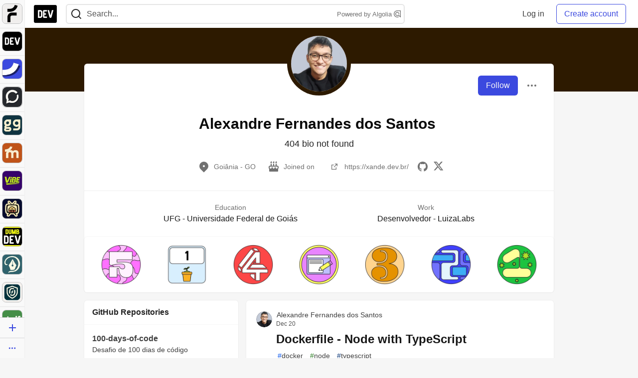

--- FILE ---
content_type: text/html; charset=utf-8
request_url: https://practicaldev-herokuapp-com.global.ssl.fastly.net/xandecodes
body_size: 29675
content:
<!DOCTYPE html>
<html lang="en">
  <head>
    <meta charset="utf-8">
    <title>Alexandre Fernandes dos Santos - DEV Community</title>
    
  <link rel="canonical" href="https://dev.to/xandecodes" />
<meta name="description" content="">
<meta name="keywords" content="software development, engineering, rails, javascript, ruby">

<meta property="og:type" content="website" />
<meta property="og:url" content="https://dev.to/xandecodes" />
<meta property="og:title" content="Alexandre Fernandes dos Santos — DEV Community Profile" />
<meta property="og:image" content="https://dev-to-uploads.s3.amazonaws.com/uploads/articles/3otvb2z646ytpt1hl2rv.jpg" />
<meta property="og:description" content="" />
<meta property="og:site_name" content="DEV Community" />
<meta name="twitter:card" content="summary_large_image">
<meta name="twitter:site" content="@thepracticaldev">
<meta name="twitter:creator" content="@Xande0_0_">
<meta name="twitter:title" content="Alexandre Fernandes dos Santos — DEV Community Profile">
<meta name="twitter:description" content="">
<meta name="twitter:image:src" content="https://dev-to-uploads.s3.amazonaws.com/uploads/articles/3otvb2z646ytpt1hl2rv.jpg" />
  <link rel="alternate" type="application/rss+xml" title="DEV Community RSS Feed" href="https://dev.to/feed/xandecodes" />


      <meta name="last-updated" content="2025-12-30 09:56:19 UTC">
      <meta name="user-signed-in" content="false">
      <meta name="head-cached-at" content="1767088579">
      <meta name="environment" content="production">
      <link rel="stylesheet" href="https://assets.dev.to/assets/minimal-044fc0591881caab0b36d4290b5fda0e31f8f3762e63d2e084a7ad8e34ad0f35.css" media="all" id="main-minimal-stylesheet" />
<link rel="stylesheet" href="https://assets.dev.to/assets/views-c7218f14065ddf63ad3cbc57904019aca23aedfdaa05f2154e3a9c05cd3a4fd2.css" media="all" id="main-views-stylesheet" />
<link rel="stylesheet" href="https://assets.dev.to/assets/crayons-98d64176d3c80084bfc156b30d3cb255984cf0534815e2f01dba15c82604ea30.css" media="all" id="main-crayons-stylesheet" />

      <script src="https://assets.dev.to/assets/base-49a8fe4e07d8957dd667d261ec816890c300d63637698ea97a4da989fa01eeef.js" defer="defer"></script>
<script src="https://assets.dev.to/assets/application-7258612fccf5d56314a6e4ad1898b4f818f474c4bb3485e302428d489a769a17.js" defer="defer"></script>
<script src="https://assets.dev.to/assets/baseInitializers-2f0777a6d67046056f9f42665560ce072de3801292674358ddbad6e135c1891d.js" defer="defer"></script>
<script src="https://assets.dev.to/assets/baseTracking-b6bf73e5ee66633e151e7d5b7c6bbccedfa4c59e3615be97b98c4c0f543ddae7.js" defer="defer"></script>
<script src="https://assets.dev.to/assets/followButtons-a29380c2c88136b97b2b5e63e94614ff7458fc72e07cffa7b6153831c28a40d2.js" defer="defer"></script>

        <meta name="search-script" content="https://assets.dev.to/assets/Search-47b78c90427318f3a0e6fb7266d267b81e2bfe6e124e47aafdb9a513670fa8bc.js">
      <meta name="viewport" content="width=device-width, initial-scale=1.0, viewport-fit=cover">
      <link rel="icon" type="image/x-icon" href="https://media2.dev.to/dynamic/image/width=32,height=,fit=scale-down,gravity=auto,format=auto/https%3A%2F%2Fdev-to-uploads.s3.amazonaws.com%2Fuploads%2Farticles%2F8j7kvp660rqzt99zui8e.png" />
      <link rel="apple-touch-icon" href="https://media2.dev.to/dynamic/image/width=180,height=,fit=scale-down,gravity=auto,format=auto/https%3A%2F%2Fdev-to-uploads.s3.amazonaws.com%2Fuploads%2Farticles%2F8j7kvp660rqzt99zui8e.png">
      <link rel="apple-touch-icon" sizes="152x152" href="https://media2.dev.to/dynamic/image/width=152,height=,fit=scale-down,gravity=auto,format=auto/https%3A%2F%2Fdev-to-uploads.s3.amazonaws.com%2Fuploads%2Farticles%2F8j7kvp660rqzt99zui8e.png">
      <link rel="apple-touch-icon" sizes="180x180" href="https://media2.dev.to/dynamic/image/width=180,height=,fit=scale-down,gravity=auto,format=auto/https%3A%2F%2Fdev-to-uploads.s3.amazonaws.com%2Fuploads%2Farticles%2F8j7kvp660rqzt99zui8e.png">
      <link rel="apple-touch-icon" sizes="167x167" href="https://media2.dev.to/dynamic/image/width=167,height=,fit=scale-down,gravity=auto,format=auto/https%3A%2F%2Fdev-to-uploads.s3.amazonaws.com%2Fuploads%2Farticles%2F8j7kvp660rqzt99zui8e.png">
      <link href="https://media2.dev.to/dynamic/image/width=192,height=,fit=scale-down,gravity=auto,format=auto/https%3A%2F%2Fdev-to-uploads.s3.amazonaws.com%2Fuploads%2Farticles%2F8j7kvp660rqzt99zui8e.png" rel="icon" sizes="192x192" />
      <link href="https://media2.dev.to/dynamic/image/width=128,height=,fit=scale-down,gravity=auto,format=auto/https%3A%2F%2Fdev-to-uploads.s3.amazonaws.com%2Fuploads%2Farticles%2F8j7kvp660rqzt99zui8e.png" rel="icon" sizes="128x128" />
      <meta name="apple-mobile-web-app-title" content="dev.to">
      <meta name="application-name" content="dev.to">
      <meta name="theme-color" content="#ffffff" media="(prefers-color-scheme: light)">
      <meta name="theme-color" content="#000000" media="(prefers-color-scheme: dark)">
      <link rel="search" href="https://dev.to/open-search.xml" type="application/opensearchdescription+xml" title="DEV Community" />

      <meta property="forem:name" content="DEV Community" />
      <meta property="forem:logo" content="https://media2.dev.to/dynamic/image/width=512,height=,fit=scale-down,gravity=auto,format=auto/https%3A%2F%2Fdev-to-uploads.s3.amazonaws.com%2Fuploads%2Farticles%2F8j7kvp660rqzt99zui8e.png" />
      <meta property="forem:domain" content="dev.to" />
    
  </head>
      <body
        class="sans-serif-article-body default-header"
        data-user-status="logged-out"
        data-is-root-subforem="false"
        data-side-nav-visible="true"
        data-community-name="DEV Community"
        data-subscription-icon="https://assets.dev.to/assets/subscription-icon-805dfa7ac7dd660f07ed8d654877270825b07a92a03841aa99a1093bd00431b2.png"
        data-locale="en"
        data-honeybadger-key="hbp_nqu4Y66HuEKlD6YRGssZuRQnPOjDm50J8Zkr"
        data-deployed-at="2025-12-23T18:58:08Z"
        data-latest-commit-id="c8e33459d48fe8733d09b599b8a75d0209083b53"
        data-ga-tracking="UA-71991109-1"
        data-cookie-banner-user-context="logged_out_only"
        data-cookie-banner-platform-context="off"
        data-algolia-id="PRSOBFP46H"
        data-algolia-search-key="9aa7d31610cba78851c9b1f63776a9dd"
        data-algolia-display="true"
        data-dynamic-url-component="bmar11"
        data-ga4-tracking-id="G-TYEM8Y3JN3">
        
        <script>
          if (navigator.userAgent === 'ForemWebView/1' || window.frameElement) {
            document.body.classList.add("hidden-shell");
          }
        </script>

        <link rel="stylesheet" href="https://assets.dev.to/assets/minimal-044fc0591881caab0b36d4290b5fda0e31f8f3762e63d2e084a7ad8e34ad0f35.css" media="all" id="secondary-minimal-stylesheet" />
<link rel="stylesheet" href="https://assets.dev.to/assets/views-c7218f14065ddf63ad3cbc57904019aca23aedfdaa05f2154e3a9c05cd3a4fd2.css" media="all" id="secondary-views-stylesheet" />
<link rel="stylesheet" href="https://assets.dev.to/assets/crayons-98d64176d3c80084bfc156b30d3cb255984cf0534815e2f01dba15c82604ea30.css" media="all" id="secondary-crayons-stylesheet" />

        <div id="body-styles">
          <style>
            :root {
              --accent-brand-lighter-rgb: 80, 99, 301;
              --accent-brand-rgb: 59, 73, 223;
              --accent-brand-darker-rgb: 47, 58, 178;
            }
          </style>
        </div>
        <div id="audiocontent" data-podcast="">
          
        </div>
            <nav id="main-side-bar" class="crayons-side-nav">
  <div class="crayons-side-nav__scrollable">
    <div id="main-sidebar-dropdown-trigger-35" aria-controls="main-sidebar-dropdown-35" data-sidebar-trigger="true" class="crayons-side-nav__item">
      <a class="crayons-side-nav-link" href="//forem.com" rel="noopener noreferrer" id="root-subforem-link" data-sidebar-subforem-id="35">
        <img src="https://media2.dev.to/dynamic/image/width=65,height=,fit=scale-down,gravity=auto,format=auto/https%3A%2F%2Fdev-to-uploads.s3.amazonaws.com%2Fuploads%2Farticles%2Fwalhydbusoe2o1pzxfwj.png" alt="Forem Logo" style="width: 100%; height: auto;">
      </a>
        <div class="profile-preview-card__content profile-preview-card__content--list crayons-dropdown p-4 pt-0 branded-7" id="root-feed-card">
          <header class="crayons-card__header">
            <h3 class="crayons-subtitle-2">
              Forem Feed
            </h3>
            <div class="fs-xs color-base-70">
              Follow new Subforems to improve your feed
            </div>
          </header>
          <div id="main-side-feed" class="crayons-card crayons-card--secondary crayons-layout__content">
          </div>
        </div>
    </div>
    <div id="main-sidebar-dropdown-trigger-1" aria-controls="main-sidebar-dropdown-1" data-sidebar-trigger="true" class="crayons-side-nav__item">
      <a class="crayons-side-nav-link" href="//dev.to" rel="noopener noreferrer" id="" data-sidebar-subforem-id="1">
        <img src="https://media2.dev.to/dynamic/image/width=65,height=,fit=scale-down,gravity=auto,format=auto/https%3A%2F%2Fdev-to-uploads.s3.amazonaws.com%2Fuploads%2Farticles%2F8j7kvp660rqzt99zui8e.png" alt="DEV Community Logo" style="width: 100%; height: auto;">
      </a>
        <div class="profile-preview-card__content crayons-dropdown p-4 pt-0 branded-7">
          <a href="//dev.to">
            <img src="https://media2.dev.to/dynamic/image/width=440,height=,fit=scale-down,gravity=auto,format=auto/https%3A%2F%2Fdev-to-uploads.s3.amazonaws.com%2Fuploads%2Farticles%2F3otvb2z646ytpt1hl2rv.jpg" class="crayons-side-nav__item-cover crayons-side-nav__item-cover--main" style="aspect-ratio: 10 / 5" alt="DEV Community Main Image">
          </a>
          <h3 class="py-2">
            <a href="//dev.to">DEV Community</a>
          </h3>
          <button name="button" type="button" data-info="{&quot;className&quot;:&quot;Subforem&quot;,&quot;style&quot;:&quot;&quot;,&quot;id&quot;:1,&quot;name&quot;:&quot;DEV Community&quot;}" class="crayons-btn follow-action-button whitespace-nowrap w-100 follow-subforem " aria-label="Follow Subforem: DEV Community" aria-pressed="false">Follow</button>
          <p class="crayons-text py-2 fs-s">
            A space to discuss and keep up software development and manage your software career
          </p>
        </div>
    </div>
    <div id="main-sidebar-dropdown-trigger-36" aria-controls="main-sidebar-dropdown-36" data-sidebar-trigger="true" class="crayons-side-nav__item">
      <a class="crayons-side-nav-link" href="//future.forem.com" rel="noopener noreferrer" id="" data-sidebar-subforem-id="36">
        <img src="https://media2.dev.to/dynamic/image/width=65,height=,fit=scale-down,gravity=auto,format=auto/https%3A%2F%2Fdev-to-uploads.s3.amazonaws.com%2Fuploads%2Farticles%2F9xjsbjb3ulcgpx932599.png" alt="Future Logo" style="width: 100%; height: auto;">
      </a>
        <div class="profile-preview-card__content crayons-dropdown p-4 pt-0 branded-7">
          <a href="//future.forem.com">
            <img src="https://media2.dev.to/dynamic/image/width=440,height=,fit=scale-down,gravity=auto,format=auto/https%3A%2F%2Fdev-to-uploads.s3.amazonaws.com%2Fuploads%2Farticles%2Frnip9mvroe4n1spfm43q.png" class="crayons-side-nav__item-cover crayons-side-nav__item-cover--main" style="aspect-ratio: 10 / 5" alt="Future Main Image">
          </a>
          <h3 class="py-2">
            <a href="//future.forem.com">Future</a>
          </h3>
          <button name="button" type="button" data-info="{&quot;className&quot;:&quot;Subforem&quot;,&quot;style&quot;:&quot;&quot;,&quot;id&quot;:36,&quot;name&quot;:&quot;Future&quot;}" class="crayons-btn follow-action-button whitespace-nowrap w-100 follow-subforem " aria-label="Follow Subforem: Future" aria-pressed="false">Follow</button>
          <p class="crayons-text py-2 fs-s">
            News and discussion of science and technology such as AI, VR, cryptocurrency, quantum computing, and more.
          </p>
        </div>
    </div>
    <div id="main-sidebar-dropdown-trigger-60" aria-controls="main-sidebar-dropdown-60" data-sidebar-trigger="true" class="crayons-side-nav__item">
      <a class="crayons-side-nav-link" href="//open.forem.com" rel="noopener noreferrer" id="" data-sidebar-subforem-id="60">
        <img src="https://media2.dev.to/dynamic/image/width=65,height=,fit=scale-down,gravity=auto,format=auto/https%3A%2F%2Fdev-to-uploads.s3.amazonaws.com%2Fuploads%2Farticles%2Fg8k8nlv7yl97085q8agp.png" alt="Open Forem Logo" style="width: 100%; height: auto;">
      </a>
        <div class="profile-preview-card__content crayons-dropdown p-4 pt-0 branded-7">
          <a href="//open.forem.com">
            <img src="https://media2.dev.to/dynamic/image/width=440,height=,fit=scale-down,gravity=auto,format=auto/https%3A%2F%2Fdev-to-uploads.s3.amazonaws.com%2Fuploads%2Farticles%2F9azopgwnjjpkgvtn5nux.png" class="crayons-side-nav__item-cover crayons-side-nav__item-cover--main" style="aspect-ratio: 10 / 5" alt="Open Forem Main Image">
          </a>
          <h3 class="py-2">
            <a href="//open.forem.com">Open Forem</a>
          </h3>
          <button name="button" type="button" data-info="{&quot;className&quot;:&quot;Subforem&quot;,&quot;style&quot;:&quot;&quot;,&quot;id&quot;:60,&quot;name&quot;:&quot;Open Forem&quot;}" class="crayons-btn follow-action-button whitespace-nowrap w-100 follow-subforem " aria-label="Follow Subforem: Open Forem" aria-pressed="false">Follow</button>
          <p class="crayons-text py-2 fs-s">
            A general discussion space for the Forem community. If it doesn&#39;t have a home elsewhere, it belongs here
          </p>
        </div>
    </div>
    <div id="main-sidebar-dropdown-trigger-43" aria-controls="main-sidebar-dropdown-43" data-sidebar-trigger="true" class="crayons-side-nav__item">
      <a class="crayons-side-nav-link" href="//gg.forem.com" rel="noopener noreferrer" id="" data-sidebar-subforem-id="43">
        <img src="https://media2.dev.to/dynamic/image/width=65,height=,fit=scale-down,gravity=auto,format=auto/https%3A%2F%2Fdev-to-uploads.s3.amazonaws.com%2Fuploads%2Farticles%2Fd89n749pwv3d05i93pfd.png" alt="Gamers Forem Logo" style="width: 100%; height: auto;">
      </a>
        <div class="profile-preview-card__content crayons-dropdown p-4 pt-0 branded-7">
          <a href="//gg.forem.com">
            <img src="https://media2.dev.to/dynamic/image/width=440,height=,fit=scale-down,gravity=auto,format=auto/https%3A%2F%2Fdev-to-uploads.s3.amazonaws.com%2Fuploads%2Farticles%2Fgg6i5z7ureeu96cayz19.png" class="crayons-side-nav__item-cover crayons-side-nav__item-cover--main" style="aspect-ratio: 10 / 5" alt="Gamers Forem Main Image">
          </a>
          <h3 class="py-2">
            <a href="//gg.forem.com">Gamers Forem</a>
          </h3>
          <button name="button" type="button" data-info="{&quot;className&quot;:&quot;Subforem&quot;,&quot;style&quot;:&quot;&quot;,&quot;id&quot;:43,&quot;name&quot;:&quot;Gamers Forem&quot;}" class="crayons-btn follow-action-button whitespace-nowrap w-100 follow-subforem " aria-label="Follow Subforem: Gamers Forem" aria-pressed="false">Follow</button>
          <p class="crayons-text py-2 fs-s">
            An inclusive community for gaming enthusiasts
          </p>
        </div>
    </div>
    <div id="main-sidebar-dropdown-trigger-42" aria-controls="main-sidebar-dropdown-42" data-sidebar-trigger="true" class="crayons-side-nav__item">
      <a class="crayons-side-nav-link" href="//music.forem.com" rel="noopener noreferrer" id="" data-sidebar-subforem-id="42">
        <img src="https://media2.dev.to/dynamic/image/width=65,height=,fit=scale-down,gravity=auto,format=auto/https%3A%2F%2Fdev-to-uploads.s3.amazonaws.com%2Fuploads%2Farticles%2Feyc812o5ed0he648y218.png" alt="Music Forem Logo" style="width: 100%; height: auto;">
      </a>
        <div class="profile-preview-card__content crayons-dropdown p-4 pt-0 branded-7">
          <a href="//music.forem.com">
            <img src="https://media2.dev.to/dynamic/image/width=440,height=,fit=scale-down,gravity=auto,format=auto/https%3A%2F%2Fdev-to-uploads.s3.amazonaws.com%2Fuploads%2Farticles%2Fqji7l84bi520qypekh4t.png" class="crayons-side-nav__item-cover crayons-side-nav__item-cover--main" style="aspect-ratio: 10 / 5" alt="Music Forem Main Image">
          </a>
          <h3 class="py-2">
            <a href="//music.forem.com">Music Forem</a>
          </h3>
          <button name="button" type="button" data-info="{&quot;className&quot;:&quot;Subforem&quot;,&quot;style&quot;:&quot;&quot;,&quot;id&quot;:42,&quot;name&quot;:&quot;Music Forem&quot;}" class="crayons-btn follow-action-button whitespace-nowrap w-100 follow-subforem " aria-label="Follow Subforem: Music Forem" aria-pressed="false">Follow</button>
          <p class="crayons-text py-2 fs-s">
            From composing and gigging to gear, hot music takes, and everything in between.
          </p>
        </div>
    </div>
    <div id="main-sidebar-dropdown-trigger-44" aria-controls="main-sidebar-dropdown-44" data-sidebar-trigger="true" class="crayons-side-nav__item">
      <a class="crayons-side-nav-link" href="//vibe.forem.com" rel="noopener noreferrer" id="" data-sidebar-subforem-id="44">
        <img src="https://media2.dev.to/dynamic/image/width=65,height=,fit=scale-down,gravity=auto,format=auto/https%3A%2F%2Fdev-to-uploads.s3.amazonaws.com%2Fuploads%2Farticles%2Fzhktp1xvmpf29y860wd3.png" alt="Vibe Coding Forem Logo" style="width: 100%; height: auto;">
      </a>
        <div class="profile-preview-card__content crayons-dropdown p-4 pt-0 branded-7">
          <a href="//vibe.forem.com">
            <img src="https://media2.dev.to/dynamic/image/width=440,height=,fit=scale-down,gravity=auto,format=auto/https%3A%2F%2Fdev-to-uploads.s3.amazonaws.com%2Fuploads%2Farticles%2Fetixkjcs50ddkp6wlv4p.png" class="crayons-side-nav__item-cover crayons-side-nav__item-cover--main" style="aspect-ratio: 10 / 5" alt="Vibe Coding Forem Main Image">
          </a>
          <h3 class="py-2">
            <a href="//vibe.forem.com">Vibe Coding Forem</a>
          </h3>
          <button name="button" type="button" data-info="{&quot;className&quot;:&quot;Subforem&quot;,&quot;style&quot;:&quot;&quot;,&quot;id&quot;:44,&quot;name&quot;:&quot;Vibe Coding Forem&quot;}" class="crayons-btn follow-action-button whitespace-nowrap w-100 follow-subforem " aria-label="Follow Subforem: Vibe Coding Forem" aria-pressed="false">Follow</button>
          <p class="crayons-text py-2 fs-s">
            Discussing AI software development, and showing off what we&#39;re building.
          </p>
        </div>
    </div>
    <div id="main-sidebar-dropdown-trigger-46" aria-controls="main-sidebar-dropdown-46" data-sidebar-trigger="true" class="crayons-side-nav__item">
      <a class="crayons-side-nav-link" href="//popcorn.forem.com" rel="noopener noreferrer" id="" data-sidebar-subforem-id="46">
        <img src="https://media2.dev.to/dynamic/image/width=65,height=,fit=scale-down,gravity=auto,format=auto/https%3A%2F%2Fdev-to-uploads.s3.amazonaws.com%2Fuploads%2Farticles%2Fmkwem77uxpvir9vy9eeu.png" alt="Popcorn Movies and TV Logo" style="width: 100%; height: auto;">
      </a>
        <div class="profile-preview-card__content crayons-dropdown p-4 pt-0 branded-7">
          <a href="//popcorn.forem.com">
            <img src="https://media2.dev.to/dynamic/image/width=440,height=,fit=scale-down,gravity=auto,format=auto/https%3A%2F%2Fdev-to-uploads.s3.amazonaws.com%2Fuploads%2Farticles%2Fi8rwbqi6l4wln8kbx606.png" class="crayons-side-nav__item-cover crayons-side-nav__item-cover--main" style="aspect-ratio: 10 / 5" alt="Popcorn Movies and TV Main Image">
          </a>
          <h3 class="py-2">
            <a href="//popcorn.forem.com">Popcorn Movies and TV</a>
          </h3>
          <button name="button" type="button" data-info="{&quot;className&quot;:&quot;Subforem&quot;,&quot;style&quot;:&quot;&quot;,&quot;id&quot;:46,&quot;name&quot;:&quot;Popcorn Movies and TV&quot;}" class="crayons-btn follow-action-button whitespace-nowrap w-100 follow-subforem " aria-label="Follow Subforem: Popcorn Movies and TV" aria-pressed="false">Follow</button>
          <p class="crayons-text py-2 fs-s">
            Movie and TV enthusiasm, criticism and everything in-between.
          </p>
        </div>
    </div>
    <div id="main-sidebar-dropdown-trigger-41" aria-controls="main-sidebar-dropdown-41" data-sidebar-trigger="true" class="crayons-side-nav__item">
      <a class="crayons-side-nav-link" href="//dumb.dev.to" rel="noopener noreferrer" id="" data-sidebar-subforem-id="41">
        <img src="https://media2.dev.to/dynamic/image/width=65,height=,fit=scale-down,gravity=auto,format=auto/https%3A%2F%2Fdev-to-uploads.s3.amazonaws.com%2Fuploads%2Farticles%2Finbbclsxtvxdfo0p2n66.png" alt="DUMB DEV Community Logo" style="width: 100%; height: auto;">
      </a>
        <div class="profile-preview-card__content crayons-dropdown p-4 pt-0 branded-7">
          <a href="//dumb.dev.to">
            <img src="https://media2.dev.to/dynamic/image/width=440,height=,fit=scale-down,gravity=auto,format=auto/https%3A%2F%2Fdev-to-uploads.s3.amazonaws.com%2Fuploads%2Farticles%2Fvb6sq9t5ehunzj4r4695.png" class="crayons-side-nav__item-cover crayons-side-nav__item-cover--main" style="aspect-ratio: 10 / 5" alt="DUMB DEV Community Main Image">
          </a>
          <h3 class="py-2">
            <a href="//dumb.dev.to">DUMB DEV Community</a>
          </h3>
          <button name="button" type="button" data-info="{&quot;className&quot;:&quot;Subforem&quot;,&quot;style&quot;:&quot;&quot;,&quot;id&quot;:41,&quot;name&quot;:&quot;DUMB DEV Community&quot;}" class="crayons-btn follow-action-button whitespace-nowrap w-100 follow-subforem " aria-label="Follow Subforem: DUMB DEV Community" aria-pressed="false">Follow</button>
          <p class="crayons-text py-2 fs-s">
            Memes and software development shitposting
          </p>
        </div>
    </div>
    <div id="main-sidebar-dropdown-trigger-48" aria-controls="main-sidebar-dropdown-48" data-sidebar-trigger="true" class="crayons-side-nav__item">
      <a class="crayons-side-nav-link" href="//design.forem.com" rel="noopener noreferrer" id="" data-sidebar-subforem-id="48">
        <img src="https://media2.dev.to/dynamic/image/width=65,height=,fit=scale-down,gravity=auto,format=auto/https%3A%2F%2Fdev-to-uploads.s3.amazonaws.com%2Fuploads%2Farticles%2Ff83jl8yxfp6c5srbo02f.png" alt="Design Community Logo" style="width: 100%; height: auto;">
      </a>
        <div class="profile-preview-card__content crayons-dropdown p-4 pt-0 branded-7">
          <a href="//design.forem.com">
            <img src="https://media2.dev.to/dynamic/image/width=440,height=,fit=scale-down,gravity=auto,format=auto/https%3A%2F%2Fdev-to-uploads.s3.amazonaws.com%2Fuploads%2Farticles%2Fujjn1ap9mpq8bwzn76em.png" class="crayons-side-nav__item-cover crayons-side-nav__item-cover--main" style="aspect-ratio: 10 / 5" alt="Design Community Main Image">
          </a>
          <h3 class="py-2">
            <a href="//design.forem.com">Design Community</a>
          </h3>
          <button name="button" type="button" data-info="{&quot;className&quot;:&quot;Subforem&quot;,&quot;style&quot;:&quot;&quot;,&quot;id&quot;:48,&quot;name&quot;:&quot;Design Community&quot;}" class="crayons-btn follow-action-button whitespace-nowrap w-100 follow-subforem " aria-label="Follow Subforem: Design Community" aria-pressed="false">Follow</button>
          <p class="crayons-text py-2 fs-s">
            Web design, graphic design and everything in-between
          </p>
        </div>
    </div>
    <div id="main-sidebar-dropdown-trigger-59" aria-controls="main-sidebar-dropdown-59" data-sidebar-trigger="true" class="crayons-side-nav__item">
      <a class="crayons-side-nav-link" href="//zeroday.forem.com" rel="noopener noreferrer" id="" data-sidebar-subforem-id="59">
        <img src="https://media2.dev.to/dynamic/image/width=65,height=,fit=scale-down,gravity=auto,format=auto/https%3A%2F%2Fdev-to-uploads.s3.amazonaws.com%2Fuploads%2Farticles%2Fdmn0m1ocwggrdvsma2cm.png" alt="Security Forem Logo" style="width: 100%; height: auto;">
      </a>
        <div class="profile-preview-card__content crayons-dropdown p-4 pt-0 branded-7">
          <a href="//zeroday.forem.com">
            <img src="https://media2.dev.to/dynamic/image/width=440,height=,fit=scale-down,gravity=auto,format=auto/https%3A%2F%2Fdev-to-uploads.s3.amazonaws.com%2Fuploads%2Farticles%2Fhlhtmj657f6j9nh8mxwm.png" class="crayons-side-nav__item-cover crayons-side-nav__item-cover--main" style="aspect-ratio: 10 / 5" alt="Security Forem Main Image">
          </a>
          <h3 class="py-2">
            <a href="//zeroday.forem.com">Security Forem</a>
          </h3>
          <button name="button" type="button" data-info="{&quot;className&quot;:&quot;Subforem&quot;,&quot;style&quot;:&quot;&quot;,&quot;id&quot;:59,&quot;name&quot;:&quot;Security Forem&quot;}" class="crayons-btn follow-action-button whitespace-nowrap w-100 follow-subforem " aria-label="Follow Subforem: Security Forem" aria-pressed="false">Follow</button>
          <p class="crayons-text py-2 fs-s">
            Your central hub for all things security. From ethical hacking and CTFs to GRC and career development, for beginners and pros alike
          </p>
        </div>
    </div>
    <div id="main-sidebar-dropdown-trigger-47" aria-controls="main-sidebar-dropdown-47" data-sidebar-trigger="true" class="crayons-side-nav__item">
      <a class="crayons-side-nav-link" href="//golf.forem.com" rel="noopener noreferrer" id="" data-sidebar-subforem-id="47">
        <img src="https://media2.dev.to/dynamic/image/width=65,height=,fit=scale-down,gravity=auto,format=auto/https%3A%2F%2Fdev-to-uploads.s3.amazonaws.com%2Fuploads%2Farticles%2Fnijx8yj8r5psetuqsw5z.png" alt="Golf Forem Logo" style="width: 100%; height: auto;">
      </a>
        <div class="profile-preview-card__content crayons-dropdown p-4 pt-0 branded-7">
          <a href="//golf.forem.com">
            <img src="https://media2.dev.to/dynamic/image/width=440,height=,fit=scale-down,gravity=auto,format=auto/https%3A%2F%2Fdev-to-uploads.s3.amazonaws.com%2Fuploads%2Farticles%2Fp2khtue7prp0t5p0pouh.png" class="crayons-side-nav__item-cover crayons-side-nav__item-cover--main" style="aspect-ratio: 10 / 5" alt="Golf Forem Main Image">
          </a>
          <h3 class="py-2">
            <a href="//golf.forem.com">Golf Forem</a>
          </h3>
          <button name="button" type="button" data-info="{&quot;className&quot;:&quot;Subforem&quot;,&quot;style&quot;:&quot;&quot;,&quot;id&quot;:47,&quot;name&quot;:&quot;Golf Forem&quot;}" class="crayons-btn follow-action-button whitespace-nowrap w-100 follow-subforem " aria-label="Follow Subforem: Golf Forem" aria-pressed="false">Follow</button>
          <p class="crayons-text py-2 fs-s">
            A community of golfers and golfing enthusiasts
          </p>
        </div>
    </div>
    <div id="main-sidebar-dropdown-trigger-55" aria-controls="main-sidebar-dropdown-55" data-sidebar-trigger="true" class="crayons-side-nav__item">
      <a class="crayons-side-nav-link" href="//crypto.forem.com" rel="noopener noreferrer" id="" data-sidebar-subforem-id="55">
        <img src="https://media2.dev.to/dynamic/image/width=65,height=,fit=scale-down,gravity=auto,format=auto/https%3A%2F%2Fdev-to-uploads.s3.amazonaws.com%2Fuploads%2Farticles%2Fzbfoyqjor9xqe5xtqani.png" alt="Crypto Forem Logo" style="width: 100%; height: auto;">
      </a>
        <div class="profile-preview-card__content crayons-dropdown p-4 pt-0 branded-7">
          <a href="//crypto.forem.com">
            <img src="https://media2.dev.to/dynamic/image/width=440,height=,fit=scale-down,gravity=auto,format=auto/https%3A%2F%2Fdev-to-uploads.s3.amazonaws.com%2Fuploads%2Farticles%2Fg0rowhjp8x0bqzdsmq0w.png" class="crayons-side-nav__item-cover crayons-side-nav__item-cover--main" style="aspect-ratio: 10 / 5" alt="Crypto Forem Main Image">
          </a>
          <h3 class="py-2">
            <a href="//crypto.forem.com">Crypto Forem</a>
          </h3>
          <button name="button" type="button" data-info="{&quot;className&quot;:&quot;Subforem&quot;,&quot;style&quot;:&quot;&quot;,&quot;id&quot;:55,&quot;name&quot;:&quot;Crypto Forem&quot;}" class="crayons-btn follow-action-button whitespace-nowrap w-100 follow-subforem " aria-label="Follow Subforem: Crypto Forem" aria-pressed="false">Follow</button>
          <p class="crayons-text py-2 fs-s">
            A collaborative community for all things Crypto—from Bitcoin to protocol development and DeFi to NFTs and market analysis.
          </p>
        </div>
    </div>
    <div id="main-sidebar-dropdown-trigger-39" aria-controls="main-sidebar-dropdown-39" data-sidebar-trigger="true" class="crayons-side-nav__item">
      <a class="crayons-side-nav-link" href="//core.forem.com" rel="noopener noreferrer" id="" data-sidebar-subforem-id="39">
        <img src="https://media2.dev.to/dynamic/image/width=65,height=,fit=scale-down,gravity=auto,format=auto/https%3A%2F%2Fdev-to-uploads.s3.amazonaws.com%2Fuploads%2Farticles%2Fupzbzgpb13b3e0dfxf51.png" alt="Forem Core Logo" style="width: 100%; height: auto;">
      </a>
        <div class="profile-preview-card__content crayons-dropdown p-4 pt-0 branded-7">
          <a href="//core.forem.com">
            <img src="https://media2.dev.to/dynamic/image/width=440,height=,fit=scale-down,gravity=auto,format=auto/https%3A%2F%2Fdev-to-uploads.s3.amazonaws.com%2Fuploads%2Farticles%2F7qi7bzwq9yok35no2owa.png" class="crayons-side-nav__item-cover crayons-side-nav__item-cover--main" style="aspect-ratio: 10 / 5" alt="Forem Core Main Image">
          </a>
          <h3 class="py-2">
            <a href="//core.forem.com">Forem Core</a>
          </h3>
          <button name="button" type="button" data-info="{&quot;className&quot;:&quot;Subforem&quot;,&quot;style&quot;:&quot;&quot;,&quot;id&quot;:39,&quot;name&quot;:&quot;Forem Core&quot;}" class="crayons-btn follow-action-button whitespace-nowrap w-100 follow-subforem " aria-label="Follow Subforem: Forem Core" aria-pressed="false">Follow</button>
          <p class="crayons-text py-2 fs-s">
            Discussing the core forem open source software project — features, bugs, performance, self-hosting.
          </p>
        </div>
    </div>
    <div id="main-sidebar-dropdown-trigger-61" aria-controls="main-sidebar-dropdown-61" data-sidebar-trigger="true" class="crayons-side-nav__item">
      <a class="crayons-side-nav-link" href="//parenting.forem.com" rel="noopener noreferrer" id="" data-sidebar-subforem-id="61">
        <img src="https://media2.dev.to/dynamic/image/width=65,height=,fit=scale-down,gravity=auto,format=auto/https%3A%2F%2Fdev-to-uploads.s3.amazonaws.com%2Fuploads%2Fsubforem_images%2Fmain_logo_5A1ZlPe69YTXNRsAxCXK.png" alt="Parenting Logo" style="width: 100%; height: auto;">
      </a>
        <div class="profile-preview-card__content crayons-dropdown p-4 pt-0 branded-7">
          <a href="//parenting.forem.com">
            <img src="https://media2.dev.to/dynamic/image/width=440,height=,fit=scale-down,gravity=auto,format=auto/https%3A%2F%2Fdev-to-uploads.s3.amazonaws.com%2Fuploads%2Fsubforem_images%2Fsocial_card_rFghJWhbtJWReC430aDM.png" class="crayons-side-nav__item-cover crayons-side-nav__item-cover--main" style="aspect-ratio: 10 / 5" alt="Parenting Main Image">
          </a>
          <h3 class="py-2">
            <a href="//parenting.forem.com">Parenting</a>
          </h3>
          <button name="button" type="button" data-info="{&quot;className&quot;:&quot;Subforem&quot;,&quot;style&quot;:&quot;&quot;,&quot;id&quot;:61,&quot;name&quot;:&quot;Parenting&quot;}" class="crayons-btn follow-action-button whitespace-nowrap w-100 follow-subforem " aria-label="Follow Subforem: Parenting" aria-pressed="false">Follow</button>
          <p class="crayons-text py-2 fs-s">
            A place for parents to the share the joys, challenges, and wisdom that come from raising kids. We&#39;re here for them and for each other.
          </p>
        </div>
    </div>
    <div id="main-sidebar-dropdown-trigger-51" aria-controls="main-sidebar-dropdown-51" data-sidebar-trigger="true" class="crayons-side-nav__item">
      <a class="crayons-side-nav-link" href="//maker.forem.com" rel="noopener noreferrer" id="" data-sidebar-subforem-id="51">
        <img src="https://media2.dev.to/dynamic/image/width=65,height=,fit=scale-down,gravity=auto,format=auto/https%3A%2F%2Fdev-to-uploads.s3.amazonaws.com%2Fuploads%2Farticles%2F7mwsgj74kx4dn0fliwh7.png" alt="Maker Forem Logo" style="width: 100%; height: auto;">
      </a>
        <div class="profile-preview-card__content crayons-dropdown p-4 pt-0 branded-7">
          <a href="//maker.forem.com">
            <img src="https://media2.dev.to/dynamic/image/width=440,height=,fit=scale-down,gravity=auto,format=auto/https%3A%2F%2Fdev-to-uploads.s3.amazonaws.com%2Fuploads%2Farticles%2F01bkopv3unqemfs036vr.png" class="crayons-side-nav__item-cover crayons-side-nav__item-cover--main" style="aspect-ratio: 10 / 5" alt="Maker Forem Main Image">
          </a>
          <h3 class="py-2">
            <a href="//maker.forem.com">Maker Forem</a>
          </h3>
          <button name="button" type="button" data-info="{&quot;className&quot;:&quot;Subforem&quot;,&quot;style&quot;:&quot;&quot;,&quot;id&quot;:51,&quot;name&quot;:&quot;Maker Forem&quot;}" class="crayons-btn follow-action-button whitespace-nowrap w-100 follow-subforem " aria-label="Follow Subforem: Maker Forem" aria-pressed="false">Follow</button>
          <p class="crayons-text py-2 fs-s">
            A community for makers, hobbyists, and professionals to discuss Arduino, Raspberry Pi, 3D printing, and much more.
          </p>
        </div>
    </div>
    <div id="main-sidebar-dropdown-trigger-63" aria-controls="main-sidebar-dropdown-63" data-sidebar-trigger="true" class="crayons-side-nav__item">
      <a class="crayons-side-nav-link" href="//hmpljs.forem.com" rel="noopener noreferrer" id="" data-sidebar-subforem-id="63">
        <img src="https://media2.dev.to/dynamic/image/width=65,height=,fit=scale-down,gravity=auto,format=auto/https%3A%2F%2Fdev-to-uploads.s3.amazonaws.com%2Fuploads%2Farticles%2F3yl1tok1l7116unun3e9.png" alt="HMPL.js Forem Logo" style="width: 100%; height: auto;">
      </a>
        <div class="profile-preview-card__content crayons-dropdown p-4 pt-0 branded-7">
          <a href="//hmpljs.forem.com">
            <img src="https://media2.dev.to/dynamic/image/width=440,height=,fit=scale-down,gravity=auto,format=auto/https%3A%2F%2Fdev-to-uploads.s3.amazonaws.com%2Fuploads%2Farticles%2F5ccjfqjnhjn866cfyngt.png" class="crayons-side-nav__item-cover crayons-side-nav__item-cover--main" style="aspect-ratio: 10 / 5" alt="HMPL.js Forem Main Image">
          </a>
          <h3 class="py-2">
            <a href="//hmpljs.forem.com">HMPL.js Forem</a>
          </h3>
          <button name="button" type="button" data-info="{&quot;className&quot;:&quot;Subforem&quot;,&quot;style&quot;:&quot;&quot;,&quot;id&quot;:63,&quot;name&quot;:&quot;HMPL.js Forem&quot;}" class="crayons-btn follow-action-button whitespace-nowrap w-100 follow-subforem " aria-label="Follow Subforem: HMPL.js Forem" aria-pressed="false">Follow</button>
          <p class="crayons-text py-2 fs-s">
            For developers using HMPL.js to build fast, lightweight web apps. A space to share projects, ask questions, and discuss server-driven templating
          </p>
        </div>
    </div>
  </div>
  <a class="crayons-side-nav__item crayons-side-nav__item--add subforems-menu-tooltip" href="/subforems/new" data-tooltip="New subforem">
    <svg xmlns="http://www.w3.org/2000/svg" fill="none" height="24" width="24" role="img" aria-labelledby="aao0zjrifz17it1as0sxbhe5lk75gts6" class="crayons-icon "><title id="aao0zjrifz17it1as0sxbhe5lk75gts6">Dropdown menu</title>
    <path d="M11 11V5h2v6h6v2h-6v6h-2v-6H5v-2z" fill="#08090a"></path>
</svg>

  </a>
  <a class="crayons-side-nav__item crayons-side-nav__item--menu subforems-menu-tooltip" href="/subforems" data-tooltip="View all Subforems">
    <svg xmlns="http://www.w3.org/2000/svg" width="24" height="24" viewBox="0 0 24 24" role="img" aria-labelledby="amqrzkg1u5dqxah3d3zwmrvzrhxj4j15" class="crayons-icon "><title id="amqrzkg1u5dqxah3d3zwmrvzrhxj4j15">Dropdown menu</title>
    <path fill-rule="evenodd" clip-rule="evenodd" d="M8.25 12a1.5 1.5 0 11-3 0 1.5 1.5 0 013 0zm5.25 0a1.5 1.5 0 11-3 0 1.5 1.5 0 013 0zm3.75 1.5a1.5 1.5 0 100-3 1.5 1.5 0 000 3z"></path>
</svg>

  </a>
</nav>

<script>
  (function () {
    // Utility: base64 unicode decode (for cookie payload)
    function base64DecodeUnicode(str) {
      try {
        return decodeURIComponent(
          atob(str)
            .split("")
            .map((c) => {
              return "%" + ("00" + c.charCodeAt(0).toString(16)).slice(-2);
            })
            .join(""),
        );
      } catch (e) {
        console.error("base64DecodeUnicode failed:", e);
        return null;
      }
    }

    function getCookie(name) {
      const match = document.cookie.match(
        new RegExp("(^|; )" + name.replace(/([.*+?^${}()|[\]\\])/g, "\\$1") + "=([^;]*)"),
      );
      return match ? decodeURIComponent(match[2]) : null;
    }

    function getUserFromCookie() {
      const raw = getCookie("current_user");
      if (!raw) return null;
      const decoded = base64DecodeUnicode(raw);
      if (!decoded) return null;
      try {
        return JSON.parse(decoded);
      } catch (e) {
        console.error("Parsing user from cookie failed:", e);
        return null;
      }
    }

    // --- user acquisition: prefer cookie, fallback to localStorage ---
    const storedCurrentUser = (() => {
      const fromCookie = getUserFromCookie();
      if (fromCookie) return fromCookie;
      const stored = localStorage?.getItem("current_user");
      if (!stored) return null;
      try {
        return JSON.parse(stored);
      } catch (e) {
        console.error("Parsing user from localStorage failed:", e);
        return null;
      }
    })();

    // apply authorization/display logic and reorder if present
    if (storedCurrentUser) {

      if (storedCurrentUser?.ordered_subforem_ids?.length > 0) {
        const subforemIds = storedCurrentUser.ordered_subforem_ids;
        const sidebar = document.getElementById("main-side-bar");
        const rootLink = document.getElementById("root-subforem-link");
        const rootSubforemId = rootLink?.getAttribute("data-sidebar-subforem-id");

        const subforemElements = sidebar.querySelectorAll("[data-sidebar-subforem-id]");
        const subforemMap = {};

        subforemElements.forEach((el) => {
          const id = el.getAttribute("data-sidebar-subforem-id");
          if (id !== rootSubforemId) {
            subforemMap[id] = el.closest(".crayons-side-nav__item");
          }
        });

        // remove non-root existing items
        Object.values(subforemMap).forEach((item) => {
          if (item && item.parentNode) {
            item.remove();
          }
        });

        // append in user's order (excluding root)
        const scrollableContainer = sidebar.querySelector(".crayons-side-nav__scrollable");
        subforemIds.forEach((id) => {
          if (id !== rootSubforemId && subforemMap[id]) {
            scrollableContainer.appendChild(subforemMap[id]);
          }
        });

        // append leftovers not in the user's list
        Object.keys(subforemMap).forEach((id) => {
          const parsedId = parseInt(id, 10);
          if (!subforemIds.includes(parsedId) && subforemMap[id]) {
            scrollableContainer.appendChild(subforemMap[id]);
          }
        });

        // ensure menu is last
        const menu = sidebar.querySelector(".crayons-side-nav__item--menu");
        if (menu) {
          sidebar.appendChild(menu);
        }
      }
    }

    // active subforem highlight based on current context
    const currentSubforemId = document.body.getAttribute("data-subforem-id");
    if (currentSubforemId) {
      const matching = document.querySelector(
        `[data-sidebar-subforem-id="${currentSubforemId}"]`,
      );
      if (matching) {
        matching.classList.add("active");
      }
    }
  })();
</script>

<script>
  document.addEventListener("DOMContentLoaded", () => {
    const sidebar = document.getElementById("main-side-bar");
    if (!sidebar) return;

    const items = sidebar.querySelectorAll(".crayons-side-nav__item");
    let hoverTimeout;
    let hasMoved = false;
    let lastMouseX = 0;
    let lastMouseY = 0;

    document.addEventListener("mousemove", (e) => {
      lastMouseX = e.clientX;
      lastMouseY = e.clientY;
      hasMoved = true;
    });

    items.forEach((item) => {
      item.addEventListener("mouseleave", function () {
        this.dataset.hasLeftOnce = "true";
        if (this.classList.contains("hovered")) {
          this.classList.remove("hovered");
          this.classList.add("not-hovered");
        }
      });

      item.addEventListener("mouseenter", function (e) {
        if (!hasMoved && !this.dataset.hasLeftOnce) {
          return;
        }

        const targetItem = this;
        const currentActive = sidebar.querySelector(
          ".crayons-side-nav__item.hovered",
        );

        const switchActiveState = () => {
          if (currentActive && currentActive !== targetItem) {
            currentActive.classList.remove("hovered");
            currentActive.classList.add("not-hovered");
            
            // Reset styles on the previous active item's pop-out card
            const previousPreviewCard = currentActive.querySelector(".profile-preview-card__content");
            if (previousPreviewCard) {
              previousPreviewCard.style.position = '';
              previousPreviewCard.style.left = '';
              previousPreviewCard.style.top = '';
              previousPreviewCard.style.bottom = '';
              previousPreviewCard.style.width = '';
              previousPreviewCard.style.zIndex = '';
            }
          }
          targetItem.classList.remove("not-hovered");
          targetItem.classList.add("hovered");
          let feedEl = document.getElementById('root-feed-card');
          if (feedEl) {
            feedEl.scrollTop = 0;
          }

          // --- NEW LOGIC START ---
          const previewCard = targetItem.querySelector(
            ".profile-preview-card__content",
          );
          if (previewCard) {
            const rect = targetItem.getBoundingClientRect();
            
            // Position the card relative to the viewport
            previewCard.style.position = 'fixed';
            previewCard.style.left = '48px';
            previewCard.style.width = '290px';
            previewCard.style.zIndex = '3000';
            
            if (window.innerHeight - rect.bottom < 280) {
              previewCard.classList.add("profile-preview-card__upsidedown");
              previewCard.style.top = 'auto';
              previewCard.style.bottom = `${window.innerHeight - rect.bottom - 30}px`;
            } else {
              previewCard.classList.remove("profile-preview-card__upsidedown");
              previewCard.style.top = `${rect.top - 30}px`;
              previewCard.style.bottom = 'auto';
            }
          }
          // --- NEW LOGIC END ---
        };

        clearTimeout(hoverTimeout);

        let delay = 20;
        const deltaX = e.clientX - lastMouseX;
        const deltaY = e.clientY - lastMouseY;

        if (deltaX > 10 && deltaX >= Math.abs(deltaY)) {
          delay = 250;
        }

        if (currentActive && currentActive !== targetItem) {
          hoverTimeout = setTimeout(switchActiveState, delay);
        } else {
          switchActiveState();
        }
      });
    });

    sidebar.addEventListener("mouseleave", () => {
      clearTimeout(hoverTimeout);
      const activeItem = sidebar.querySelector(
        ".crayons-side-nav__item.hovered",
      );
      if (activeItem) {
        activeItem.classList.remove("hovered");
        activeItem.classList.add("not-hovered");
        
        // Reset any inline styles on the pop-out card
        const previewCard = activeItem.querySelector(".profile-preview-card__content");
        if (previewCard) {
          previewCard.style.position = '';
          previewCard.style.left = '';
          previewCard.style.top = '';
          previewCard.style.bottom = '';
          previewCard.style.width = '';
          previewCard.style.zIndex = '';
        }
      }
    });
  });
</script>

<script src="https://assets.dev.to/assets/mainSidebar-10996dbfced598bf8143689e86ee995945103270acd272ccf8bab9d50c74074b.js" defer="defer"></script>

        <div class="navigation-progress" id="navigation-progress"></div>

<header id="topbar" class="crayons-header topbar print-hidden">
  <span id="route-change-target" tabindex="-1"></span>
  <a href="#main-content" class="skip-content-link">Skip to content</a>
  <div class="crayons-header__container">
    <span class="inline-block m:hidden ">
      <button class="c-btn c-btn--icon-alone js-hamburger-trigger mx-2">
        <svg xmlns="http://www.w3.org/2000/svg" width="24" height="24" viewBox="0 0 24 24" role="img" aria-labelledby="a2v5cwhyerohhkicdokgdbmtfoyrrumx" class="crayons-icon"><title id="a2v5cwhyerohhkicdokgdbmtfoyrrumx">Navigation menu</title>
    <path d="M3 4h18v2H3V4zm0 7h18v2H3v-2zm0 7h18v2H3v-2z"></path>
</svg>

      </button>
    </span>
    <a href="/" class="site-logo" aria-label="DEV Community Home" >
    <img class="site-logo__img"
         src="https://media2.dev.to/dynamic/image/quality=100/https://dev-to-uploads.s3.amazonaws.com/uploads/logos/resized_logo_UQww2soKuUsjaOGNB38o.png"
         style="aspect-ratio: 10 / 8"
         alt="DEV Community">
</a>


    <div class="crayons-header--search js-search-form" id="header-search">
      <form accept-charset="UTF-8" method="get" action="/search" role="search">
        <div class="crayons-fields crayons-fields--horizontal">
          <div class="crayons-field flex-1 relative">
            <input id="search-input" class="crayons-header--search-input crayons-textfield js-search-input" type="text" id="nav-search" name="q" placeholder="Search..." autocomplete="off" />
            <button type="submit" aria-label="Search" class="c-btn c-btn--icon-alone absolute inset-px right-auto mt-0 py-0">
              <svg xmlns="http://www.w3.org/2000/svg" width="24" height="24" viewBox="0 0 24 24" role="img" aria-labelledby="ai95noi9ploi3hl9hzr7s7ovvd7fp5u1" aria-hidden="true" class="crayons-icon"><title id="ai95noi9ploi3hl9hzr7s7ovvd7fp5u1">Search</title>
    <path d="M18.031 16.617l4.283 4.282-1.415 1.415-4.282-4.283A8.96 8.96 0 0111 20c-4.968 0-9-4.032-9-9s4.032-9 9-9 9 4.032 9 9a8.96 8.96 0 01-1.969 5.617zm-2.006-.742A6.977 6.977 0 0018 11c0-3.868-3.133-7-7-7-3.868 0-7 3.132-7 7 0 3.867 3.132 7 7 7a6.977 6.977 0 004.875-1.975l.15-.15z"></path>
</svg>

            </button>

            <a class="crayons-header--search-brand-indicator" href="https://www.algolia.com/developers/?utm_source=devto&utm_medium=referral" target="_blank" rel="noopener noreferrer">
                Powered by Algolia
                <svg xmlns="http://www.w3.org/2000/svg" id="Layer_1" width="24" height="24" viewBox="0 0 500 500.34" role="img" aria-labelledby="aki5cd27fjehy87udlmvqu73xhumy033" aria-hidden="true" class="crayons-icon"><title id="aki5cd27fjehy87udlmvqu73xhumy033">Search</title>
  <defs></defs><path class="cls-1" d="M250,0C113.38,0,2,110.16,.03,246.32c-2,138.29,110.19,252.87,248.49,253.67,42.71,.25,83.85-10.2,120.38-30.05,3.56-1.93,4.11-6.83,1.08-9.52l-23.39-20.74c-4.75-4.22-11.52-5.41-17.37-2.92-25.5,10.85-53.21,16.39-81.76,16.04-111.75-1.37-202.04-94.35-200.26-206.1,1.76-110.33,92.06-199.55,202.8-199.55h202.83V407.68l-115.08-102.25c-3.72-3.31-9.43-2.66-12.43,1.31-18.47,24.46-48.56,39.67-81.98,37.36-46.36-3.2-83.92-40.52-87.4-86.86-4.15-55.28,39.65-101.58,94.07-101.58,49.21,0,89.74,37.88,93.97,86.01,.38,4.28,2.31,8.28,5.53,11.13l29.97,26.57c3.4,3.01,8.8,1.17,9.63-3.3,2.16-11.55,2.92-23.6,2.07-35.95-4.83-70.39-61.84-127.01-132.26-131.35-80.73-4.98-148.23,58.18-150.37,137.35-2.09,77.15,61.12,143.66,138.28,145.36,32.21,.71,62.07-9.42,86.2-26.97l150.36,133.29c6.45,5.71,16.62,1.14,16.62-7.48V9.49C500,4.25,495.75,0,490.51,0H250Z"></path>
</svg>

            </a>
          </div>
        </div>
      </form>
    </div>

    <div class="flex items-center h-100 ml-auto">
        <div class="flex" id="authentication-top-nav-actions">
          <span class="hidden m:block">
            <a href="/enter" class="c-link c-link--block mr-2 whitespace-nowrap ml-auto" data-no-instant>
              Log in
            </a>
          </span>

          <a href="/enter?state=new-user" data-tracking-id="ca_top_nav" data-tracking-source="top_navbar" class="c-cta c-cta--branded whitespace-nowrap mr-2" data-no-instant>
            Create account
          </a>
        </div>
    </div>
  </div>
</header>

<div class="hamburger">
  <div class="hamburger__content">
    <header class="hamburger__content__header">
      <h2 class="fs-l fw-bold flex-1 break-word lh-tight">DEV Community</h2>

      <button class="c-btn c-btn--icon-alone js-hamburger-trigger shrink-0" aria-label="Close">
        <svg xmlns="http://www.w3.org/2000/svg" width="24" height="24" viewBox="0 0 24 24" role="img" aria-labelledby="aqvcda8mnryakxhc6ncceo5gqw8zy508" aria-hidden="true" class="crayons-icon c-btn__icon"><title id="aqvcda8mnryakxhc6ncceo5gqw8zy508">Close</title><path d="M12 10.586l4.95-4.95 1.414 1.414-4.95 4.95 4.95 4.95-1.414 1.414-4.95-4.95-4.95 4.95-1.414-1.414 4.95-4.95-4.95-4.95L7.05 5.636l4.95 4.95z"></path></svg>

      </button>
    </header>

    <div class="p-2 js-navigation-links-container" id="authentication-hamburger-actions">
    </div>
  </div>
  <div class="hamburger__overlay js-hamburger-trigger"></div>
</div>


        <div id="active-broadcast" class="broadcast-wrapper"></div>
<div id="page-content" class="wrapper stories stories-index" data-current-page="stories-index">
  <div id="page-content-inner" data-internal-nav="false">
    <div id="page-route-change" class="screen-reader-only" aria-live="polite" aria-atomic="true"></div>

    <main id="main-content">


  <script type="application/ld+json">
    {"@context":"http://schema.org","@type":"Person","mainEntityOfPage":{"@type":"WebPage","@id":"https://dev.to/xandecodes"},"url":"https://dev.to/xandecodes","sameAs":["https://twitter.com/Xande0_0_","https://github.com/XandeCoding","https://xande.dev.br/"],"image":"https://media2.dev.to/dynamic/image/width=320,height=320,fit=cover,gravity=auto,format=auto/https%3A%2F%2Fdev-to-uploads.s3.amazonaws.com%2Fuploads%2Fuser%2Fprofile_image%2F354814%2F8a20727e-b070-4b04-834b-53a7e8e85ed5.jpeg","name":"Alexandre Fernandes dos Santos","description":"404 bio not found"}
  </script>

  <style>
    :root {
      --profile-brand-color: #2d1a00;
    }
  </style>
  <div class="brand-bg">
    <div class="crayons-layout crayons-layout--limited-l pt-7 m:pt-9">
      <header class="profile-header crayons-card mt-2">
        <div class="relative profile-header__top">
          <span class="crayons-avatar crayons-avatar--3xl">
            <img src="https://media2.dev.to/dynamic/image/width=320,height=320,fit=cover,gravity=auto,format=auto/https%3A%2F%2Fdev-to-uploads.s3.amazonaws.com%2Fuploads%2Fuser%2Fprofile_image%2F354814%2F8a20727e-b070-4b04-834b-53a7e8e85ed5.jpeg" width="128" height="128" alt="Alexandre Fernandes dos Santos profile picture" class="crayons-avatar__image">
          </span>

          <div class="profile-header__actions">
            <button id="user-follow-butt" class="crayons-btn whitespace-nowrap follow-action-button follow-user" data-info='{&quot;id&quot;:354814,&quot;className&quot;:&quot;User&quot;,&quot;name&quot;:&quot;Alexandre Fernandes dos Santos&quot;}'>Follow</button>
            <div class="profile-dropdown ml-2 s:relative hide-if-belongs-to-current-user-354814" data-username="xandecodes">
              <button id="user-profile-dropdown" aria-expanded="false" aria-controls="user-profile-dropdownmenu" aria-haspopup="true" class="crayons-btn crayons-btn--ghost-dimmed crayons-btn--icon">
                <svg xmlns="http://www.w3.org/2000/svg" width="24" height="24" role="img" aria-labelledby="ak0yj1iemos5d667ofvck60ecplumgwe" class="crayons-icon dropdown-icon"><title id="ak0yj1iemos5d667ofvck60ecplumgwe">User actions</title><path fill-rule="evenodd" clip-rule="evenodd" d="M7 12a2 2 0 11-4 0 2 2 0 014 0zm7 0a2 2 0 11-4 0 2 2 0 014 0zm5 2a2 2 0 100-4 2 2 0 000 4z"></path></svg>

              </button>

              <div id="user-profile-dropdownmenu" class="crayons-dropdown left-2 right-2 s:right-0 s:left-auto top-100 mt-1">
                <span class="report-abuse-link-wrapper" data-path="/report-abuse?url=https://forem.com/xandecodes"></span>
              </div>
            </div>
          </div>
        </div>

        <div class="profile-header__details" data-url="/users/354814">
          <div class="items-center js-username-container mb-2">
            <h1 class="crayons-title lh-tight">
              Alexandre Fernandes dos Santos
              <span class="ml-2"></span>
            </h1>
          </div>

          <p class="fs-base profile-header__bio m:fs-l color-base-90 mb-4 mx-auto max-w-100 m:max-w-75">404 bio not found</p>

          <div class="profile-header__meta">
              <span class="profile-header__meta__item">
                <svg xmlns="http://www.w3.org/2000/svg" width="24" height="24" viewBox="0 0 24 24" role="img" aria-labelledby="adw7emmpq47u9uyjs1vklfakqkjfrg6g" class="crayons-icon mr-2 shrink-0"><title id="adw7emmpq47u9uyjs1vklfakqkjfrg6g">Location</title>
    <path d="M18.364 17.364L12 23.728l-6.364-6.364a9 9 0 1112.728 0zM12 13a2 2 0 100-4 2 2 0 000 4z"></path>
</svg>

                <span>
                  Goiânia - GO
                </span>
              </span>

            <span class="profile-header__meta__item">
              <svg xmlns="http://www.w3.org/2000/svg" width="24" height="24" viewBox="0 0 24 24" role="img" aria-labelledby="abhe0ehvoj7vhf9xdho0xnrb0u8tksk1" class="crayons-icon mr-2 shrink-0"><title id="abhe0ehvoj7vhf9xdho0xnrb0u8tksk1">Joined</title>
    <path d="M8 6v3.999h3V6h2v3.999h3V6h2v3.999L19 10a3 3 0 012.995 2.824L22 13v1c0 1.014-.377 1.94-.999 2.645L21 21a1 1 0 01-1 1H4a1 1 0 01-1-1v-4.36a4.025 4.025 0 01-.972-2.182l-.022-.253L2 14v-1a3 3 0 012.824-2.995L5 10l1-.001V6h2zm11 6H5a1 1 0 00-.993.883L4 13v.971l.003.147a2 2 0 003.303 1.4c.363-.312.602-.744.674-1.218l.015-.153.005-.176c.036-1.248 1.827-1.293 1.989-.134l.01.134.004.147a2 2 0 003.992.031l.012-.282c.124-1.156 1.862-1.156 1.986 0l.012.282a2 2 0 003.99 0L20 14v-1a1 1 0 00-.883-.993L19 12zM7 1c1.32.871 1.663 2.088 1.449 2.888a1.5 1.5 0 11-2.898-.776C5.85 2.002 7 2.5 7 1zm5 0c1.32.871 1.663 2.088 1.449 2.888a1.5 1.5 0 01-2.898-.776C10.85 2.002 12 2.5 12 1zm5 0c1.32.871 1.663 2.088 1.449 2.888a1.5 1.5 0 01-2.898-.776C15.85 2.002 17 2.5 17 1z"></path>
</svg>

              <span>
                Joined on <time datetime="2020-03-24T12:24:06Z" class="date">Mar 24, 2020</time>
              </span>
            </span>


              <a href="https://xande.dev.br/" target="_blank" rel="noopener me ugc" class="profile-header__meta__item">
                <svg xmlns="http://www.w3.org/2000/svg" width="24" height="24" viewBox="0 0 24 24" role="img" aria-labelledby="a3zyh5nf1w8knxii9syxfvtjr3x1z8f8" class="crayons-icon mr-2 shrink-0"><title id="a3zyh5nf1w8knxii9syxfvtjr3x1z8f8">Personal website</title><path d="M10.667 8v1.333H7.333v7.334h7.334v-3.334H16v4a.666.666 0 01-.667.667H6.667A.666.666 0 016 17.333V8.667A.667.667 0 016.667 8h4zM18 6v5.333h-1.333V8.275l-5.196 5.196-.942-.942 5.194-5.196h-3.056V6H18z"></path></svg>

                <span>
                  https://xande.dev.br/
                </span>
              </a>

              <a href="https://github.com/XandeCoding" target="_blank" rel="noopener me" class="profile-header__meta__item p-1">
                <svg xmlns="http://www.w3.org/2000/svg" width="24" height="24" viewBox="0 0 24 24" role="img" aria-labelledby="adauzci518tn4uc0fdhf3savzy8qemfs" class="crayons-icon shrink-0"><title id="adauzci518tn4uc0fdhf3savzy8qemfs">github website</title>
    <path d="M12 2C6.475 2 2 6.475 2 12a9.994 9.994 0 006.838 9.488c.5.087.687-.213.687-.476 0-.237-.013-1.024-.013-1.862-2.512.463-3.162-.612-3.362-1.175-.113-.288-.6-1.175-1.025-1.413-.35-.187-.85-.65-.013-.662.788-.013 1.35.725 1.538 1.025.9 1.512 2.338 1.087 2.912.825.088-.65.35-1.087.638-1.337-2.225-.25-4.55-1.113-4.55-4.938 0-1.088.387-1.987 1.025-2.688-.1-.25-.45-1.275.1-2.65 0 0 .837-.262 2.75 1.026a9.28 9.28 0 012.5-.338c.85 0 1.7.112 2.5.337 1.912-1.3 2.75-1.024 2.75-1.024.55 1.375.2 2.4.1 2.65.637.7 1.025 1.587 1.025 2.687 0 3.838-2.337 4.688-4.562 4.938.362.312.675.912.675 1.85 0 1.337-.013 2.412-.013 2.75 0 .262.188.574.688.474A10.016 10.016 0 0022 12c0-5.525-4.475-10-10-10z"></path>
</svg>

              </a>
              <a href="https://twitter.com/Xande0_0_" target="_blank" rel="noopener me" class="profile-header__meta__item p-1">
                <svg xmlns="http://www.w3.org/2000/svg" fill="none" viewBox="-50 -50 620 620" role="img" aria-labelledby="ae6tgp88ccjbfjjrfkr434t81tax7elu" class="crayons-icon shrink-0" width="24" height="24"><title id="ae6tgp88ccjbfjjrfkr434t81tax7elu">twitter website</title>
  <path d="M394.033.25h76.67L303.202 191.693l197.052 260.511h-154.29L225.118 294.205 86.844 452.204H10.127l179.16-204.77L.254.25H158.46l109.234 144.417zm-26.908 406.063h42.483L135.377 43.73h-45.59z" fill="#000"></path>
</svg>

              </a>
          </div>
        </div>

          <div class="profile-header__bottom fs-base">
      <div class="crayons-definition">
        <strong class="crayons-definition__title">
          <p>Education</p>
        </strong>
        <p class="crayons-definition__value">
        <p>UFG - Universidade Federal de Goiás</p>
        </p>
      </div>
      <div class="crayons-definition">
        <strong class="crayons-definition__title">
          <p>Work</p>
        </strong>
        <p class="crayons-definition__value">
        <p>Desenvolvedor - LuizaLabs</p>
        </p>
      </div>
  </div>


          <div class="crayons-card crayons-card--secondary">

  <div class="crayons-card__body">
    <div class="grid gap-4 grid-cols-6 s:grid-cols-7 m:grid-cols-7 align-center items-center js-profile-badges">
        <div role="button" onclick="window.Forem.showModal({size: 'medium', showHeader: false, contentSelector: '#badge-91', overlay: true})"
           title="Five Year Club"
           class="js-profile-badge  relative">
          <img src="https://media2.dev.to/dynamic/image/width=180,height=,fit=scale-down,gravity=auto,format=auto/https%3A%2F%2Fdev-to-uploads.s3.amazonaws.com%2Fuploads%2Fbadge%2Fbadge_image%2F91%2FVersion2-04.png"
               alt="Five Year Club"
               class="mx-auto w-75 h-auto align-middle"
               style="object-fit: contain; cursor: pointer; width: 100%; aspect-ratio: 1 / 1; max-width: 80px;"
               loading="lazy" />
          
        </div>

        <div id="badge-91" class="hidden">
          <div class="badge_details">
  <div class="badge-image-container p-3">
    <img
      class="badge-image"
      src="https://media2.dev.to/dynamic/image/width=192,height=,fit=scale-down,gravity=auto,format=auto/https%3A%2F%2Fdev-to-uploads.s3.amazonaws.com%2Fuploads%2Fbadge%2Fbadge_image%2F91%2FVersion2-04.png"
      alt="Five Year Club badge"
      title="Five Year Club"
      loading="lazy" />
  </div>

  <div class="badge_text_content">
    <h4 class="title fw-800 fs-l">Five Year Club</h4>
    <p class="description">This badge celebrates the longevity of those who have been a registered member of the DEV Community for at least five years.</p>
    <button class="got-it-btn items-start c-btn c-btn--primary" onclick="window.Forem.closeModal()">Got it</button>
  </div>
  <div class="close" onclick="window.Forem.closeModal()">
    <svg xmlns="http://www.w3.org/2000/svg" width="24" height="24" viewBox="0 0 24 24" aria-hidden="true" class="close_icon"><title>Close</title><path d="M12 10.586l4.95-4.95 1.414 1.414-4.95 4.95 4.95 4.95-1.414 1.414-4.95-4.95-4.95 4.95-1.414-1.414 4.95-4.95-4.95-4.95L7.05 5.636l4.95 4.95z"></path></svg>

  </div>
</div>

        </div>
        <div role="button" onclick="window.Forem.showModal({size: 'medium', showHeader: false, contentSelector: '#badge-160', overlay: true})"
           title="1 Week Community Wellness Streak"
           class="js-profile-badge  relative">
          <img src="https://media2.dev.to/dynamic/image/width=180,height=,fit=scale-down,gravity=auto,format=auto/https%3A%2F%2Fdev-to-uploads.s3.amazonaws.com%2Fuploads%2Fbadge%2Fbadge_image%2F160%2FCommunity_Wellness_Streak_Badge-01.png"
               alt="1 Week Community Wellness Streak"
               class="mx-auto w-75 h-auto align-middle"
               style="object-fit: contain; cursor: pointer; width: 100%; aspect-ratio: 1 / 1; max-width: 80px;"
               loading="lazy" />
          
        </div>

        <div id="badge-160" class="hidden">
          <div class="badge_details">
  <div class="badge-image-container p-3">
    <img
      class="badge-image"
      src="https://media2.dev.to/dynamic/image/width=192,height=,fit=scale-down,gravity=auto,format=auto/https%3A%2F%2Fdev-to-uploads.s3.amazonaws.com%2Fuploads%2Fbadge%2Fbadge_image%2F160%2FCommunity_Wellness_Streak_Badge-01.png"
      alt="1 Week Community Wellness Streak badge"
      title="1 Week Community Wellness Streak"
      loading="lazy" />
  </div>

  <div class="badge_text_content">
    <h4 class="title fw-800 fs-l">1 Week Community Wellness Streak</h4>
    <p class="description">For actively engaging with the community by posting at least 2 comments in a single week.</p>
    <button class="got-it-btn items-start c-btn c-btn--primary" onclick="window.Forem.closeModal()">Got it</button>
  </div>
  <div class="close" onclick="window.Forem.closeModal()">
    <svg xmlns="http://www.w3.org/2000/svg" width="24" height="24" viewBox="0 0 24 24" aria-hidden="true" class="close_icon"><title>Close</title><path d="M12 10.586l4.95-4.95 1.414 1.414-4.95 4.95 4.95 4.95-1.414 1.414-4.95-4.95-4.95 4.95-1.414-1.414 4.95-4.95-4.95-4.95L7.05 5.636l4.95 4.95z"></path></svg>

  </div>
</div>

        </div>
        <div role="button" onclick="window.Forem.showModal({size: 'medium', showHeader: false, contentSelector: '#badge-75', overlay: true})"
           title="Four Year Club"
           class="js-profile-badge  relative">
          <img src="https://media2.dev.to/dynamic/image/width=180,height=,fit=scale-down,gravity=auto,format=auto/https%3A%2F%2Fdev-to-uploads.s3.amazonaws.com%2Fuploads%2Fbadge%2Fbadge_image%2F75%2FVersion2-05.png"
               alt="Four Year Club"
               class="mx-auto w-75 h-auto align-middle"
               style="object-fit: contain; cursor: pointer; width: 100%; aspect-ratio: 1 / 1; max-width: 80px;"
               loading="lazy" />
          
        </div>

        <div id="badge-75" class="hidden">
          <div class="badge_details">
  <div class="badge-image-container p-3">
    <img
      class="badge-image"
      src="https://media2.dev.to/dynamic/image/width=192,height=,fit=scale-down,gravity=auto,format=auto/https%3A%2F%2Fdev-to-uploads.s3.amazonaws.com%2Fuploads%2Fbadge%2Fbadge_image%2F75%2FVersion2-05.png"
      alt="Four Year Club badge"
      title="Four Year Club"
      loading="lazy" />
  </div>

  <div class="badge_text_content">
    <h4 class="title fw-800 fs-l">Four Year Club</h4>
    <p class="description">This badge celebrates the longevity of those who have been a registered member of the DEV Community for at least four years.</p>
    <button class="got-it-btn items-start c-btn c-btn--primary" onclick="window.Forem.closeModal()">Got it</button>
  </div>
  <div class="close" onclick="window.Forem.closeModal()">
    <svg xmlns="http://www.w3.org/2000/svg" width="24" height="24" viewBox="0 0 24 24" aria-hidden="true" class="close_icon"><title>Close</title><path d="M12 10.586l4.95-4.95 1.414 1.414-4.95 4.95 4.95 4.95-1.414 1.414-4.95-4.95-4.95 4.95-1.414-1.414 4.95-4.95-4.95-4.95L7.05 5.636l4.95 4.95z"></path></svg>

  </div>
</div>

        </div>
        <div role="button" onclick="window.Forem.showModal({size: 'medium', showHeader: false, contentSelector: '#badge-280', overlay: true})"
           title="Writing Debut"
           class="js-profile-badge  relative">
          <img src="https://media2.dev.to/dynamic/image/width=180,height=,fit=scale-down,gravity=auto,format=auto/https%3A%2F%2Fdev-to-uploads.s3.amazonaws.com%2Fuploads%2Fbadge%2Fbadge_image%2F280%2FWriting_Streak_Badges-05.png"
               alt="Writing Debut"
               class="mx-auto w-75 h-auto align-middle"
               style="object-fit: contain; cursor: pointer; width: 100%; aspect-ratio: 1 / 1; max-width: 80px;"
               loading="lazy" />
          
        </div>

        <div id="badge-280" class="hidden">
          <div class="badge_details">
  <div class="badge-image-container p-3">
    <img
      class="badge-image"
      src="https://media2.dev.to/dynamic/image/width=192,height=,fit=scale-down,gravity=auto,format=auto/https%3A%2F%2Fdev-to-uploads.s3.amazonaws.com%2Fuploads%2Fbadge%2Fbadge_image%2F280%2FWriting_Streak_Badges-05.png"
      alt="Writing Debut badge"
      title="Writing Debut"
      loading="lazy" />
  </div>

  <div class="badge_text_content">
    <h4 class="title fw-800 fs-l">Writing Debut</h4>
    <p class="description">Awarded for writing and sharing your first DEV post! Continue sharing your work to earn the 4 Week Writing Streak Badge.</p>
    <button class="got-it-btn items-start c-btn c-btn--primary" onclick="window.Forem.closeModal()">Got it</button>
  </div>
  <div class="close" onclick="window.Forem.closeModal()">
    <svg xmlns="http://www.w3.org/2000/svg" width="24" height="24" viewBox="0 0 24 24" aria-hidden="true" class="close_icon"><title>Close</title><path d="M12 10.586l4.95-4.95 1.414 1.414-4.95 4.95 4.95 4.95-1.414 1.414-4.95-4.95-4.95 4.95-1.414-1.414 4.95-4.95-4.95-4.95L7.05 5.636l4.95 4.95z"></path></svg>

  </div>
</div>

        </div>
        <div role="button" onclick="window.Forem.showModal({size: 'medium', showHeader: false, contentSelector: '#badge-10', overlay: true})"
           title="Three Year Club"
           class="js-profile-badge  relative">
          <img src="https://media2.dev.to/dynamic/image/width=180,height=,fit=scale-down,gravity=auto,format=auto/https%3A%2F%2Fdev-to-uploads.s3.amazonaws.com%2Fuploads%2Fbadge%2Fbadge_image%2F10%2FVersion2-06.png"
               alt="Three Year Club"
               class="mx-auto w-75 h-auto align-middle"
               style="object-fit: contain; cursor: pointer; width: 100%; aspect-ratio: 1 / 1; max-width: 80px;"
               loading="lazy" />
          
        </div>

        <div id="badge-10" class="hidden">
          <div class="badge_details">
  <div class="badge-image-container p-3">
    <img
      class="badge-image"
      src="https://media2.dev.to/dynamic/image/width=192,height=,fit=scale-down,gravity=auto,format=auto/https%3A%2F%2Fdev-to-uploads.s3.amazonaws.com%2Fuploads%2Fbadge%2Fbadge_image%2F10%2FVersion2-06.png"
      alt="Three Year Club badge"
      title="Three Year Club"
      loading="lazy" />
  </div>

  <div class="badge_text_content">
    <h4 class="title fw-800 fs-l">Three Year Club</h4>
    <p class="description">This badge celebrates the longevity of those who have been a registered member of the DEV Community for at least three years.</p>
    <button class="got-it-btn items-start c-btn c-btn--primary" onclick="window.Forem.closeModal()">Got it</button>
  </div>
  <div class="close" onclick="window.Forem.closeModal()">
    <svg xmlns="http://www.w3.org/2000/svg" width="24" height="24" viewBox="0 0 24 24" aria-hidden="true" class="close_icon"><title>Close</title><path d="M12 10.586l4.95-4.95 1.414 1.414-4.95 4.95 4.95 4.95-1.414 1.414-4.95-4.95-4.95 4.95-1.414-1.414 4.95-4.95-4.95-4.95L7.05 5.636l4.95 4.95z"></path></svg>

  </div>
</div>

        </div>
        <div role="button" onclick="window.Forem.showModal({size: 'medium', showHeader: false, contentSelector: '#badge-9', overlay: true})"
           title="Two Year Club"
           class="js-profile-badge  relative">
          <img src="https://media2.dev.to/dynamic/image/width=180,height=,fit=scale-down,gravity=auto,format=auto/https%3A%2F%2Fdev-to-uploads.s3.amazonaws.com%2Fuploads%2Fbadge%2Fbadge_image%2F9%2FVersion2-07.png"
               alt="Two Year Club"
               class="mx-auto w-75 h-auto align-middle"
               style="object-fit: contain; cursor: pointer; width: 100%; aspect-ratio: 1 / 1; max-width: 80px;"
               loading="lazy" />
          
        </div>

        <div id="badge-9" class="hidden">
          <div class="badge_details">
  <div class="badge-image-container p-3">
    <img
      class="badge-image"
      src="https://media2.dev.to/dynamic/image/width=192,height=,fit=scale-down,gravity=auto,format=auto/https%3A%2F%2Fdev-to-uploads.s3.amazonaws.com%2Fuploads%2Fbadge%2Fbadge_image%2F9%2FVersion2-07.png"
      alt="Two Year Club badge"
      title="Two Year Club"
      loading="lazy" />
  </div>

  <div class="badge_text_content">
    <h4 class="title fw-800 fs-l">Two Year Club</h4>
    <p class="description">This badge celebrates the longevity of those who have been a registered member of the DEV Community for at least two years.</p>
    <button class="got-it-btn items-start c-btn c-btn--primary" onclick="window.Forem.closeModal()">Got it</button>
  </div>
  <div class="close" onclick="window.Forem.closeModal()">
    <svg xmlns="http://www.w3.org/2000/svg" width="24" height="24" viewBox="0 0 24 24" aria-hidden="true" class="close_icon"><title>Close</title><path d="M12 10.586l4.95-4.95 1.414 1.414-4.95 4.95 4.95 4.95-1.414 1.414-4.95-4.95-4.95 4.95-1.414-1.414 4.95-4.95-4.95-4.95L7.05 5.636l4.95 4.95z"></path></svg>

  </div>
</div>

        </div>
        <div role="button" onclick="window.Forem.showModal({size: 'medium', showHeader: false, contentSelector: '#badge-2', overlay: true})"
           title="One Year Club"
           class="js-profile-badge  relative">
          <img src="https://media2.dev.to/dynamic/image/width=180,height=,fit=scale-down,gravity=auto,format=auto/https%3A%2F%2Fdev-to-uploads.s3.amazonaws.com%2Fuploads%2Fbadge%2Fbadge_image%2F2%2FVersion2-08.png"
               alt="One Year Club"
               class="mx-auto w-75 h-auto align-middle"
               style="object-fit: contain; cursor: pointer; width: 100%; aspect-ratio: 1 / 1; max-width: 80px;"
               loading="lazy" />
          
        </div>

        <div id="badge-2" class="hidden">
          <div class="badge_details">
  <div class="badge-image-container p-3">
    <img
      class="badge-image"
      src="https://media2.dev.to/dynamic/image/width=192,height=,fit=scale-down,gravity=auto,format=auto/https%3A%2F%2Fdev-to-uploads.s3.amazonaws.com%2Fuploads%2Fbadge%2Fbadge_image%2F2%2FVersion2-08.png"
      alt="One Year Club badge"
      title="One Year Club"
      loading="lazy" />
  </div>

  <div class="badge_text_content">
    <h4 class="title fw-800 fs-l">One Year Club</h4>
    <p class="description">This badge celebrates the longevity of those who have been a registered member of the DEV Community for at least one year.</p>
    <button class="got-it-btn items-start c-btn c-btn--primary" onclick="window.Forem.closeModal()">Got it</button>
  </div>
  <div class="close" onclick="window.Forem.closeModal()">
    <svg xmlns="http://www.w3.org/2000/svg" width="24" height="24" viewBox="0 0 24 24" aria-hidden="true" class="close_icon"><title>Close</title><path d="M12 10.586l4.95-4.95 1.414 1.414-4.95 4.95 4.95 4.95-1.414 1.414-4.95-4.95-4.95 4.95-1.414-1.414 4.95-4.95-4.95-4.95L7.05 5.636l4.95 4.95z"></path></svg>

  </div>
</div>

        </div>
    </div>

  </div>
</div>


        <div class="p-3 block m:hidden js-user-info-trigger-wrapper">
          <button type="button" class="my-3 crayons-btn crayons-btn--outlined w-100 js-user-info-trigger">More info about @xandecodes</button>
        </div>

      </header>
    </div>
  </div>

<div
  class="crayons-layout crayons-layout--limited-l crayons-layout--2-cols crayons-layout--2-cols--1-2 pt-4 m:pt-0"
  id="index-container"
  data-params="{&quot;user_id&quot;:354814,&quot;class_name&quot;:&quot;Article&quot;,&quot;sort_by&quot;:&quot;published_at&quot;,&quot;sort_direction&quot;:&quot;desc&quot;}" data-which="articles"
  data-tag=""
  data-feed="base-feed"
  data-articles-since="0">

  <div class="crayons-layout__sidebar-left crayons-layout__content">
    <div class="m:gap-4 hidden m:grid js-user-info">

      <div class="crayons-card crayons-card--secondary">
    <header class="crayons-card__header">
      <h3 class="crayons-subtitle-3 flex items-center">GitHub Repositories</h3>
    </header>

    <div>
        <a href="https://github.com/XandeCoding/100-days-of-code" target="_blank" rel="noopener" class="crayons-link crayons-link--contentful">
          <p class="fw-bold flex items-center">
            100-days-of-code
          </p>
            <p class="fs-s color-base-80 mb-1">Desafio de 100 dias de código</p>
          <p class="fs-s color-base-60 flex items-center">

              Elixir


          </p>
        </a>
        <a href="https://github.com/XandeCoding/Palestra-Python-Brasil-2020" target="_blank" rel="noopener" class="crayons-link crayons-link--contentful">
          <p class="fw-bold flex items-center">
            Palestra-Python-Brasil-2020
          </p>
            <p class="fs-s color-base-80 mb-1">Palestra apresentada na Python Brasil de 2020</p>
          <p class="fs-s color-base-60 flex items-center">

              Python

              <span class="opacity-50 inline-block px-1">&bull;</span>

              4 stars
          </p>
        </a>
        <a href="https://github.com/XandeCoding/semana-agilizei" target="_blank" rel="noopener" class="crayons-link crayons-link--contentful">
          <p class="fw-bold flex items-center">
            semana-agilizei
          </p>
            <p class="fs-s color-base-80 mb-1">Repositório com exercicícios resolvidos da Semana Agilizei bootcamp focado em testes unitários, BDD, e continuous deployment </p>
          <p class="fs-s color-base-60 flex items-center">

              HTML


          </p>
        </a>
        <a href="https://github.com/XandeCoding/youtube_clone" target="_blank" rel="noopener" class="crayons-link crayons-link--contentful">
          <p class="fw-bold flex items-center">
            youtube_clone
          </p>
          <p class="fs-s color-base-60 flex items-center">

              Elixir


          </p>
        </a>
    </div>
  </div>



      <div class="crayons-card crayons-card--secondary">
        <header class="crayons-card__header">
          <h3 class="crayons-subtitle-3">
            <p>Skills/Languages</p>
          </h3>
        </header>

        <div class="crayons-card__body">
          <p>Programo em Python e Javascript principalmente.
<br>Tenho bastante contato com NoSQL principalmente o Firebase.
<br>Algumas ferramentas que já trabalhei e gosto muito são Flask, FastAPI, React e Kubernetes</p>
        </div>
      </div>

    <div class="crayons-card crayons-card--secondary p-4">
      <div class="flex items-center mb-4">
        <svg xmlns="http://www.w3.org/2000/svg" width="24" height="24" viewBox="0 0 24 24" role="img" aria-labelledby="afb8a53kyef5sj5e63vqhgy4nrpp3x3i" class="crayons-icon mr-3 color-base-50"><title id="afb8a53kyef5sj5e63vqhgy4nrpp3x3i">Post</title>
    <path d="M19 22H5a3 3 0 01-3-3V3a1 1 0 011-1h14a1 1 0 011 1v12h4v4a3 3 0 01-3 3zm-1-5v2a1 1 0 002 0v-2h-2zm-2 3V4H4v15a1 1 0 001 1h11zM6 7h8v2H6V7zm0 4h8v2H6v-2zm0 4h5v2H6v-2z"></path>
</svg>

        27 posts published
      </div>
      <div class="flex items-center mb-4">
        <svg xmlns="http://www.w3.org/2000/svg" width="24" height="24" viewBox="0 0 24 24" role="img" aria-labelledby="aq8ylla8pvqiyr72i4dbd9x4c3smwa4y" class="crayons-icon mr-3 color-base-50"><title id="aq8ylla8pvqiyr72i4dbd9x4c3smwa4y">Comment</title>
    <path d="M10 3h4a8 8 0 010 16v3.5c-5-2-12-5-12-11.5a8 8 0 018-8zm2 14h2a6 6 0 000-12h-4a6 6 0 00-6 6c0 3.61 2.462 5.966 8 8.48V17z"></path>
</svg>

        7 comments written
      </div>
      <div class="flex items-center">
        <svg xmlns="http://www.w3.org/2000/svg" width="24" height="24" viewBox="0 0 24 24" role="img" aria-labelledby="atno8zcwewm6zsq64y8fm829yikd6qp7" class="crayons-icon mr-3 color-base-50"><title id="atno8zcwewm6zsq64y8fm829yikd6qp7">Tag</title>
    <path d="M7.784 14l.42-4H4V8h4.415l.525-5h2.011l-.525 5h3.989l.525-5h2.011l-.525 5H20v2h-3.784l-.42 4H20v2h-4.415l-.525 5h-2.011l.525-5H9.585l-.525 5H7.049l.525-5H4v-2h3.784zm2.011 0h3.99l.42-4h-3.99l-.42 4z"></path>
</svg>

        20 tags followed
      </div>
    </div>
</div>

  </div>

  <main class="crayons-layout__content articles-list" id="articles-list">
    <div class="substories" id="substories">
          <div class="crayons-story " data-feed-content-id="3117904" data-content-user-id="354814">
  <a href="https://dev.to/xandecodes/dockerfile-node-with-typescript-51g" aria-labelledby="article-link-3117904" class="crayons-story__hidden-navigation-link">Dockerfile - Node with TypeScript</a>


  <div class="crayons-story__body crayons-story__body-full_post">
    <div class="crayons-story__top">
      <div class="crayons-story__meta">
        <div class="crayons-story__author-pic">

          <a href="/xandecodes" class="crayons-avatar  crayons-avatar--l  ">
            <img src="https://media2.dev.to/dynamic/image/width=90,height=90,fit=cover,gravity=auto,format=auto/https%3A%2F%2Fdev-to-uploads.s3.amazonaws.com%2Fuploads%2Fuser%2Fprofile_image%2F354814%2F8a20727e-b070-4b04-834b-53a7e8e85ed5.jpeg" alt="xandecodes profile" class="crayons-avatar__image" loading="lazy" />
          </a>
        </div>
        <div>
          <div>
            <a href="/xandecodes" class="crayons-story__secondary fw-medium m:hidden">
              Alexandre Fernandes dos Santos
            </a>
            <div class="profile-preview-card relative mb-4 s:mb-0 fw-medium hidden m:inline-block">
              <button id="story-author-preview-trigger-3117904" aria-controls="story-author-preview-content-3117904" class="profile-preview-card__trigger fs-s p-1 -ml-1 -my-2 crayons-btn crayons-btn--ghost" aria-label="Alexandre Fernandes dos Santos profile details">
                Alexandre Fernandes dos Santos
                
              </button>
              <div
                id="story-author-preview-content-3117904"
                class="profile-preview-card__content crayons-dropdown branded-7 p-4 pt-0"
                style="border-top-color: var(--card-color);"
                data-repositioning-dropdown="true"
                data-testid="profile-preview-card">
                <div class="gap-4 grid">
                  <div class="-mt-4">
                    <a href="/xandecodes" class="flex">
                      <span class="crayons-avatar crayons-avatar--xl mr-2 shrink-0">
                        <img
                          src="https://media2.dev.to/dynamic/image/width=90,height=90,fit=cover,gravity=auto,format=auto/https%3A%2F%2Fdev-to-uploads.s3.amazonaws.com%2Fuploads%2Fuser%2Fprofile_image%2F354814%2F8a20727e-b070-4b04-834b-53a7e8e85ed5.jpeg"
                          class="crayons-avatar__image"
                          alt=""
                          loading="lazy" />
                      </span>
                      <span class="crayons-link crayons-subtitle-2 mt-5">Alexandre Fernandes dos Santos</span>
                    </a>
                  </div>
                  <div class="print-hidden">
                    <button
                      class="crayons-btn follow-action-button whitespace-nowrap follow-user w-100"
                      data-info='{&quot;style&quot;:&quot;full&quot;,&quot;id&quot;:354814,&quot;className&quot;:&quot;User&quot;,&quot;name&quot;:&quot;Alexandre Fernandes dos Santos&quot;}'>
                      Follow
                    </button>
                  </div>
                  <div
                    class="author-preview-metadata-container"
                    data-author-id="354814"></div>
                </div>
              </div>
            </div>

          </div>
          <a href="https://dev.to/xandecodes/dockerfile-node-with-typescript-51g" class="crayons-story__tertiary fs-xs"><time datetime="2025-12-20T21:38:01Z">Dec 20</time><span class="time-ago-indicator-initial-placeholder" data-seconds="1766266681"></span></a>
        </div>
      </div>

    </div>

    <div class="crayons-story__indention">
      <h2 class="crayons-story__title crayons-story__title-full_post">
        <a href="https://dev.to/xandecodes/dockerfile-node-with-typescript-51g" data-preload-image="https://media2.dev.to/dynamic/image/width=1000,height=420,fit=cover,gravity=auto,format=auto/https%3A%2F%2Fdev-to-uploads.s3.amazonaws.com%2Fuploads%2Farticles%2Ffqeszl6x0wrija8pj61k.png" id="article-link-3117904">
          Dockerfile - Node with TypeScript
        </a>
      </h2>
        <div class="crayons-story__tags">
            <a class="crayons-tag  crayons-tag--monochrome " style="
        --tag-bg: rgba(29, 99, 237, 0.10);
        --tag-prefix: #1D63ED;
        --tag-bg-hover: rgba(29, 99, 237, 0.10);
        --tag-prefix-hover: #1D63ED;
      " href="/t/docker"><span class="crayons-tag__prefix">#</span>docker</a>
            <a class="crayons-tag  crayons-tag--monochrome " style="
        --tag-bg: rgba(61, 136, 54, 0.10);
        --tag-prefix: #3d8836;
        --tag-bg-hover: rgba(61, 136, 54, 0.10);
        --tag-prefix-hover: #3d8836;
      " href="/t/node"><span class="crayons-tag__prefix">#</span>node</a>
            <a class="crayons-tag  crayons-tag--monochrome " style="
        --tag-bg: rgba(35, 74, 132, 0.10);
        --tag-prefix: #234A84;
        --tag-bg-hover: rgba(35, 74, 132, 0.10);
        --tag-prefix-hover: #234A84;
      " href="/t/typescript"><span class="crayons-tag__prefix">#</span>typescript</a>
        </div>
      <div class="crayons-story__bottom">
        <div class="crayons-story__details">
            <a href="https://dev.to/xandecodes/dockerfile-node-with-typescript-51g#comments" class="crayons-btn crayons-btn--s crayons-btn--ghost crayons-btn--icon-left flex items-center" aria-label="Add a comment to post - Dockerfile - Node with TypeScript">
              <svg xmlns="http://www.w3.org/2000/svg" width="24" height="24" role="img" aria-labelledby="alyvakcd7ngpr17oidvkr142ne6tjm8" class="crayons-icon"><title id="alyvakcd7ngpr17oidvkr142ne6tjm8">Comments</title><path d="M10.5 5h3a6 6 0 110 12v2.625c-3.75-1.5-9-3.75-9-8.625a6 6 0 016-6zM12 15.5h1.5a4.501 4.501 0 001.722-8.657A4.5 4.5 0 0013.5 6.5h-3A4.5 4.5 0 006 11c0 2.707 1.846 4.475 6 6.36V15.5z"></path></svg>

              <span class="hidden s:inline">Add Comment</span>
            </a>
        </div>
        <div class="crayons-story__save">
          <small class="crayons-story__tertiary fs-xs mr-2">
            3 min read
          </small>
        </div>
      </div>
    </div>
  </div>
</div>

  <div id="comments-locked-cta" class="crayons-card mt-2 m:mt-0 mb-2 m:p-8 p-4">
  <div class="align-center">
    <svg xmlns="http://www.w3.org/2000/svg" width="132" height="102" viewBox="0 0 132 102" fill="none" aria-hidden="true">
    <g filter="url(#a)">
        <rect y="6" width="128" height="92" rx="8" fill="url(#b)"></rect>
        <rect x=".5" y="6.5" width="127" height="91" rx="7.5" stroke="#171717"></rect>
    </g>
    <path d="M.5 14A7.5 7.5 0 0 1 8 6.5h112a7.5 7.5 0 0 1 7.5 7.5v11.5H.5V14Z" fill="url(#c)" stroke="#171717"></path>
    <path opacity=".2" d="M13 63h27v2H13v-2ZM13 70h21v2H13v-2ZM13 77h28v2H13v-2ZM13 84h24v2H13v-2Z" fill="#171717"></path>
    <g filter="url(#d)">
        <circle cx="64" cy="24" r="24" fill="url(#e)"></circle>
        <circle cx="64" cy="24" r="23.571" stroke="#171717" stroke-width=".857"></circle>
    </g>
    <circle cx="64" cy="16.286" r="5.571" fill="url(#f)" stroke="#171717" stroke-width=".857"></circle>
    <path d="M75.571 33.03c0 1.32-.535 2.285-1.373 3.008-.854.736-2.033 1.23-3.306 1.552-2.545.645-5.319.569-6.174.525a5.576 5.576 0 0 0-.579 0c-.855.044-3.629.12-6.174-.525-1.273-.322-2.452-.816-3.305-1.552-.84-.723-1.374-1.688-1.374-3.009 0-3.077 1.237-5.424 3.228-7.012 2-1.596 4.792-2.446 7.915-2.446 3.122 0 5.913.85 7.915 2.446 1.99 1.588 3.227 3.936 3.227 7.012Z" fill="url(#g)" stroke="#171717" stroke-width=".857"></path>
    <path d="M49.5 64a3.5 3.5 0 0 1 3.5-3.5h64a3.5 3.5 0 0 1 3.5 3.5v33.5h-71V64Z" fill="url(#h)" stroke="#171717"></path>
    <circle cx="59" cy="72" r="3.5" fill="#A7F3D0" stroke="#171717"></circle>
    <path fill="#171717" d="M66 71h20v2H66z"></path>
    <path opacity=".2" d="M66 80h30v2H66v-2ZM66 87h44v2H66v-2Z" fill="#171717"></path>
    <defs>
        <linearGradient id="b" x1="64" y1="6" x2="64" y2="98" gradientUnits="userSpaceOnUse">
            <stop offset=".736" stop-color="#fff"></stop>
            <stop offset="1" stop-color="#D7D7D7"></stop>
        </linearGradient>
        <linearGradient id="c" x1="64" y1="6" x2="64" y2="98" gradientUnits="userSpaceOnUse">
            <stop offset=".736" stop-color="#fff"></stop>
            <stop offset="1" stop-color="#D7D7D7"></stop>
        </linearGradient>
        <linearGradient id="e" x1="64" y1="0" x2="64" y2="48" gradientUnits="userSpaceOnUse">
            <stop stop-color="#FFE89E"></stop>
            <stop offset="1" stop-color="#FFC50A"></stop>
        </linearGradient>
        <linearGradient id="f" x1="64" y1="10.286" x2="64" y2="23.623" gradientUnits="userSpaceOnUse">
            <stop offset=".292" stop-color="#fff"></stop>
            <stop offset="1" stop-color="#E7E7E7"></stop>
        </linearGradient>
        <linearGradient id="g" x1="64.429" y1="23.143" x2="64.429" y2="40.291" gradientUnits="userSpaceOnUse">
            <stop offset=".292" stop-color="#fff"></stop>
            <stop offset="1" stop-color="#E7E7E7"></stop>
        </linearGradient>
        <linearGradient id="h" x1="85" y1="52" x2="85" y2="114" gradientUnits="userSpaceOnUse">
            <stop offset=".292" stop-color="#fff"></stop>
            <stop offset="1" stop-color="#E7E7E7"></stop>
        </linearGradient>
        <filter id="a" x="0" y="6" width="132" height="96" filterUnits="userSpaceOnUse" color-interpolation-filters="sRGB">
            <feFlood flood-opacity="0" result="BackgroundImageFix"></feFlood>
            <feColorMatrix in="SourceAlpha" values="0 0 0 0 0 0 0 0 0 0 0 0 0 0 0 0 0 0 127 0" result="hardAlpha"></feColorMatrix>
            <feOffset dx="4" dy="4"></feOffset>
            <feComposite in2="hardAlpha" operator="out"></feComposite>
            <feColorMatrix values="0 0 0 0 0 0 0 0 0 0 0 0 0 0 0 0 0 0 1 0"></feColorMatrix>
            <feBlend in2="BackgroundImageFix" result="effect1_dropShadow_811_2367"></feBlend>
            <feBlend in="SourceGraphic" in2="effect1_dropShadow_811_2367" result="shape"></feBlend>
        </filter>
        <filter id="d" x="40" y="0" width="51.429" height="51.429" filterUnits="userSpaceOnUse" color-interpolation-filters="sRGB">
            <feFlood flood-opacity="0" result="BackgroundImageFix"></feFlood>
            <feColorMatrix in="SourceAlpha" values="0 0 0 0 0 0 0 0 0 0 0 0 0 0 0 0 0 0 127 0" result="hardAlpha"></feColorMatrix>
            <feOffset dx="3.429" dy="3.429"></feOffset>
            <feComposite in2="hardAlpha" operator="out"></feComposite>
            <feColorMatrix values="0 0 0 0 0 0 0 0 0 0 0 0 0 0 0 0 0 0 1 0"></feColorMatrix>
            <feBlend in2="BackgroundImageFix" result="effect1_dropShadow_811_2367"></feBlend>
            <feBlend in="SourceGraphic" in2="effect1_dropShadow_811_2367" result="shape"></feBlend>
        </filter>
    </defs>
</svg>

  </div>
  <h3 class="crayons-subtitle-3 mt-5 fs-l align-center">
    Want to connect with Alexandre Fernandes dos Santos?
  </h3>
  <p class="align-center mt-1 color-base-60 fs-base">
    Create an account to connect with Alexandre Fernandes dos Santos. You can also sign in below to proceed if you already have an account.
  </p>
  <div class="align-center mt-4">
    <a href="/enter?state=new-user" class="crayons-btn crayons-btn--l w-75" data-tracking-id="ca_profile_comment_section_locked" data-tracking-source="comments_locked_cta" data-no-instant>
      Create Account
    </a>
  </div>
  <div class="align-center mt-4">
    <span>
      Already have an account?
      <a
        href="/enter"
        data-tracking-id="si_profile_comment_section_locked"
        data-tracking-source="comments_locked_cta">
          Sign in
      </a>
    </span>
  </div>
</div>

  <div class="crayons-story " data-feed-content-id="3117724" data-content-user-id="354814">
  <a href="https://dev.to/xandecodes/dockerfile-node-com-typescript-1ga4" aria-labelledby="article-link-3117724" class="crayons-story__hidden-navigation-link">Dockerfile - Node com Typescript</a>


  <div class="crayons-story__body crayons-story__body-full_post">
    <div class="crayons-story__top">
      <div class="crayons-story__meta">
        <div class="crayons-story__author-pic">

          <a href="/xandecodes" class="crayons-avatar  crayons-avatar--l  ">
            <img src="https://media2.dev.to/dynamic/image/width=90,height=90,fit=cover,gravity=auto,format=auto/https%3A%2F%2Fdev-to-uploads.s3.amazonaws.com%2Fuploads%2Fuser%2Fprofile_image%2F354814%2F8a20727e-b070-4b04-834b-53a7e8e85ed5.jpeg" alt="xandecodes profile" class="crayons-avatar__image" loading="lazy" />
          </a>
        </div>
        <div>
          <div>
            <a href="/xandecodes" class="crayons-story__secondary fw-medium m:hidden">
              Alexandre Fernandes dos Santos
            </a>
            <div class="profile-preview-card relative mb-4 s:mb-0 fw-medium hidden m:inline-block">
              <button id="story-author-preview-trigger-3117724" aria-controls="story-author-preview-content-3117724" class="profile-preview-card__trigger fs-s p-1 -ml-1 -my-2 crayons-btn crayons-btn--ghost" aria-label="Alexandre Fernandes dos Santos profile details">
                Alexandre Fernandes dos Santos
                
              </button>
              <div
                id="story-author-preview-content-3117724"
                class="profile-preview-card__content crayons-dropdown branded-7 p-4 pt-0"
                style="border-top-color: var(--card-color);"
                data-repositioning-dropdown="true"
                data-testid="profile-preview-card">
                <div class="gap-4 grid">
                  <div class="-mt-4">
                    <a href="/xandecodes" class="flex">
                      <span class="crayons-avatar crayons-avatar--xl mr-2 shrink-0">
                        <img
                          src="https://media2.dev.to/dynamic/image/width=90,height=90,fit=cover,gravity=auto,format=auto/https%3A%2F%2Fdev-to-uploads.s3.amazonaws.com%2Fuploads%2Fuser%2Fprofile_image%2F354814%2F8a20727e-b070-4b04-834b-53a7e8e85ed5.jpeg"
                          class="crayons-avatar__image"
                          alt=""
                          loading="lazy" />
                      </span>
                      <span class="crayons-link crayons-subtitle-2 mt-5">Alexandre Fernandes dos Santos</span>
                    </a>
                  </div>
                  <div class="print-hidden">
                    <button
                      class="crayons-btn follow-action-button whitespace-nowrap follow-user w-100"
                      data-info='{&quot;style&quot;:&quot;full&quot;,&quot;id&quot;:354814,&quot;className&quot;:&quot;User&quot;,&quot;name&quot;:&quot;Alexandre Fernandes dos Santos&quot;}'>
                      Follow
                    </button>
                  </div>
                  <div
                    class="author-preview-metadata-container"
                    data-author-id="354814"></div>
                </div>
              </div>
            </div>

          </div>
          <a href="https://dev.to/xandecodes/dockerfile-node-com-typescript-1ga4" class="crayons-story__tertiary fs-xs"><time datetime="2025-12-20T18:23:53Z">Dec 20</time><span class="time-ago-indicator-initial-placeholder" data-seconds="1766255033"></span></a>
        </div>
      </div>

    </div>

    <div class="crayons-story__indention">
      <h2 class="crayons-story__title crayons-story__title-full_post">
        <a href="https://dev.to/xandecodes/dockerfile-node-com-typescript-1ga4" data-preload-image="https://media2.dev.to/dynamic/image/width=1000,height=420,fit=cover,gravity=auto,format=auto/https%3A%2F%2Fdev-to-uploads.s3.amazonaws.com%2Fuploads%2Farticles%2F0jwkqv7jxgagmj9l1ixp.png" id="article-link-3117724">
          Dockerfile - Node com Typescript
        </a>
      </h2>
        <div class="crayons-story__tags">
            <a class="crayons-tag  crayons-tag--monochrome " style="
        --tag-bg: rgba(29, 99, 237, 0.10);
        --tag-prefix: #1D63ED;
        --tag-bg-hover: rgba(29, 99, 237, 0.10);
        --tag-prefix-hover: #1D63ED;
      " href="/t/docker"><span class="crayons-tag__prefix">#</span>docker</a>
            <a class="crayons-tag  crayons-tag--monochrome " style="
        --tag-bg: rgba(61, 136, 54, 0.10);
        --tag-prefix: #3d8836;
        --tag-bg-hover: rgba(61, 136, 54, 0.10);
        --tag-prefix-hover: #3d8836;
      " href="/t/node"><span class="crayons-tag__prefix">#</span>node</a>
            <a class="crayons-tag  crayons-tag--monochrome " style="
        --tag-bg: rgba(35, 74, 132, 0.10);
        --tag-prefix: #234A84;
        --tag-bg-hover: rgba(35, 74, 132, 0.10);
        --tag-prefix-hover: #234A84;
      " href="/t/typescript"><span class="crayons-tag__prefix">#</span>typescript</a>
        </div>
      <div class="crayons-story__bottom">
        <div class="crayons-story__details">
            <a href="https://dev.to/xandecodes/dockerfile-node-com-typescript-1ga4#comments" class="crayons-btn crayons-btn--s crayons-btn--ghost crayons-btn--icon-left flex items-center" aria-label="Add a comment to post - Dockerfile - Node com Typescript">
              <svg xmlns="http://www.w3.org/2000/svg" width="24" height="24" role="img" aria-labelledby="aec98b0wjq96zvf2puyst1s52leg51ix" class="crayons-icon"><title id="aec98b0wjq96zvf2puyst1s52leg51ix">Comments</title><path d="M10.5 5h3a6 6 0 110 12v2.625c-3.75-1.5-9-3.75-9-8.625a6 6 0 016-6zM12 15.5h1.5a4.501 4.501 0 001.722-8.657A4.5 4.5 0 0013.5 6.5h-3A4.5 4.5 0 006 11c0 2.707 1.846 4.475 6 6.36V15.5z"></path></svg>

              <span class="hidden s:inline">Add Comment</span>
            </a>
        </div>
        <div class="crayons-story__save">
          <small class="crayons-story__tertiary fs-xs mr-2">
            3 min read
          </small>
        </div>
      </div>
    </div>
  </div>
</div>
<div class="crayons-story " data-feed-content-id="2966510" data-content-user-id="354814">
  <a href="https://dev.to/xandecodes/automated-documentation-using-mkdocs-and-python-27" aria-labelledby="article-link-2966510" class="crayons-story__hidden-navigation-link">🧩 Automated Documentation using MkDocs and Python</a>


  <div class="crayons-story__body crayons-story__body-full_post">
    <div class="crayons-story__top">
      <div class="crayons-story__meta">
        <div class="crayons-story__author-pic">

          <a href="/xandecodes" class="crayons-avatar  crayons-avatar--l  ">
            <img src="https://media2.dev.to/dynamic/image/width=90,height=90,fit=cover,gravity=auto,format=auto/https%3A%2F%2Fdev-to-uploads.s3.amazonaws.com%2Fuploads%2Fuser%2Fprofile_image%2F354814%2F8a20727e-b070-4b04-834b-53a7e8e85ed5.jpeg" alt="xandecodes profile" class="crayons-avatar__image" loading="lazy" />
          </a>
        </div>
        <div>
          <div>
            <a href="/xandecodes" class="crayons-story__secondary fw-medium m:hidden">
              Alexandre Fernandes dos Santos
            </a>
            <div class="profile-preview-card relative mb-4 s:mb-0 fw-medium hidden m:inline-block">
              <button id="story-author-preview-trigger-2966510" aria-controls="story-author-preview-content-2966510" class="profile-preview-card__trigger fs-s p-1 -ml-1 -my-2 crayons-btn crayons-btn--ghost" aria-label="Alexandre Fernandes dos Santos profile details">
                Alexandre Fernandes dos Santos
                
              </button>
              <div
                id="story-author-preview-content-2966510"
                class="profile-preview-card__content crayons-dropdown branded-7 p-4 pt-0"
                style="border-top-color: var(--card-color);"
                data-repositioning-dropdown="true"
                data-testid="profile-preview-card">
                <div class="gap-4 grid">
                  <div class="-mt-4">
                    <a href="/xandecodes" class="flex">
                      <span class="crayons-avatar crayons-avatar--xl mr-2 shrink-0">
                        <img
                          src="https://media2.dev.to/dynamic/image/width=90,height=90,fit=cover,gravity=auto,format=auto/https%3A%2F%2Fdev-to-uploads.s3.amazonaws.com%2Fuploads%2Fuser%2Fprofile_image%2F354814%2F8a20727e-b070-4b04-834b-53a7e8e85ed5.jpeg"
                          class="crayons-avatar__image"
                          alt=""
                          loading="lazy" />
                      </span>
                      <span class="crayons-link crayons-subtitle-2 mt-5">Alexandre Fernandes dos Santos</span>
                    </a>
                  </div>
                  <div class="print-hidden">
                    <button
                      class="crayons-btn follow-action-button whitespace-nowrap follow-user w-100"
                      data-info='{&quot;style&quot;:&quot;full&quot;,&quot;id&quot;:354814,&quot;className&quot;:&quot;User&quot;,&quot;name&quot;:&quot;Alexandre Fernandes dos Santos&quot;}'>
                      Follow
                    </button>
                  </div>
                  <div
                    class="author-preview-metadata-container"
                    data-author-id="354814"></div>
                </div>
              </div>
            </div>

          </div>
          <a href="https://dev.to/xandecodes/automated-documentation-using-mkdocs-and-python-27" class="crayons-story__tertiary fs-xs"><time datetime="2025-10-27T21:39:11Z">Oct 27</time><span class="time-ago-indicator-initial-placeholder" data-seconds="1761601151"></span></a>
        </div>
      </div>

    </div>

    <div class="crayons-story__indention">
      <h2 class="crayons-story__title crayons-story__title-full_post">
        <a href="https://dev.to/xandecodes/automated-documentation-using-mkdocs-and-python-27" data-preload-image="" id="article-link-2966510">
          🧩 Automated Documentation using MkDocs and Python
        </a>
      </h2>
        <div class="crayons-story__tags">
            <a class="crayons-tag  crayons-tag--monochrome " style="
        --tag-bg: rgba(30, 56, 187, 0.10);
        --tag-prefix: #1E38BB;
        --tag-bg-hover: rgba(30, 56, 187, 0.10);
        --tag-prefix-hover: #1E38BB;
      " href="/t/python"><span class="crayons-tag__prefix">#</span>python</a>
            <a class="crayons-tag  crayons-tag--monochrome " style="
        --tag-bg: rgba(255, 255, 255, 0.10);
        --tag-prefix: #FFFFFF;
        --tag-bg-hover: rgba(255, 255, 255, 0.10);
        --tag-prefix-hover: #FFFFFF;
      " href="/t/markdown"><span class="crayons-tag__prefix">#</span>markdown</a>
            <a class="crayons-tag  crayons-tag--monochrome " style="
        --tag-bg: rgba(59, 73, 223, 0.10);
        --tag-prefix: #3b49df;
        --tag-bg-hover: rgba(59, 73, 223, 0.10);
        --tag-prefix-hover: #3b49df;
      " href="/t/documentation"><span class="crayons-tag__prefix">#</span>documentation</a>
            <a class="crayons-tag  crayons-tag--monochrome " style="
        --tag-bg: rgba(254, 255, 165, 0.10);
        --tag-prefix: #FEFFA5;
        --tag-bg-hover: rgba(254, 255, 165, 0.10);
        --tag-prefix-hover: #FEFFA5;
      " href="/t/tutorial"><span class="crayons-tag__prefix">#</span>tutorial</a>
        </div>
      <div class="crayons-story__bottom">
        <div class="crayons-story__details">
            <a href="https://dev.to/xandecodes/automated-documentation-using-mkdocs-and-python-27#comments" class="crayons-btn crayons-btn--s crayons-btn--ghost crayons-btn--icon-left flex items-center" aria-label="Add a comment to post - 🧩 Automated Documentation using MkDocs and Python">
              <svg xmlns="http://www.w3.org/2000/svg" width="24" height="24" role="img" aria-labelledby="ad3ok98eyvjmn4s2m4kne08352wtbm4p" class="crayons-icon"><title id="ad3ok98eyvjmn4s2m4kne08352wtbm4p">Comments</title><path d="M10.5 5h3a6 6 0 110 12v2.625c-3.75-1.5-9-3.75-9-8.625a6 6 0 016-6zM12 15.5h1.5a4.501 4.501 0 001.722-8.657A4.5 4.5 0 0013.5 6.5h-3A4.5 4.5 0 006 11c0 2.707 1.846 4.475 6 6.36V15.5z"></path></svg>

              <span class="hidden s:inline">Add Comment</span>
            </a>
        </div>
        <div class="crayons-story__save">
          <small class="crayons-story__tertiary fs-xs mr-2">
            4 min read
          </small>
        </div>
      </div>
    </div>
  </div>
</div>
<div class="crayons-story " data-feed-content-id="2966507" data-content-user-id="354814">
  <a href="https://dev.to/xandecodes/building-an-organized-api-in-golang-using-fiber-2pb8" aria-labelledby="article-link-2966507" class="crayons-story__hidden-navigation-link">Building an Organized API in Golang Using Fiber</a>


  <div class="crayons-story__body crayons-story__body-full_post">
    <div class="crayons-story__top">
      <div class="crayons-story__meta">
        <div class="crayons-story__author-pic">

          <a href="/xandecodes" class="crayons-avatar  crayons-avatar--l  ">
            <img src="https://media2.dev.to/dynamic/image/width=90,height=90,fit=cover,gravity=auto,format=auto/https%3A%2F%2Fdev-to-uploads.s3.amazonaws.com%2Fuploads%2Fuser%2Fprofile_image%2F354814%2F8a20727e-b070-4b04-834b-53a7e8e85ed5.jpeg" alt="xandecodes profile" class="crayons-avatar__image" loading="lazy" />
          </a>
        </div>
        <div>
          <div>
            <a href="/xandecodes" class="crayons-story__secondary fw-medium m:hidden">
              Alexandre Fernandes dos Santos
            </a>
            <div class="profile-preview-card relative mb-4 s:mb-0 fw-medium hidden m:inline-block">
              <button id="story-author-preview-trigger-2966507" aria-controls="story-author-preview-content-2966507" class="profile-preview-card__trigger fs-s p-1 -ml-1 -my-2 crayons-btn crayons-btn--ghost" aria-label="Alexandre Fernandes dos Santos profile details">
                Alexandre Fernandes dos Santos
                
              </button>
              <div
                id="story-author-preview-content-2966507"
                class="profile-preview-card__content crayons-dropdown branded-7 p-4 pt-0"
                style="border-top-color: var(--card-color);"
                data-repositioning-dropdown="true"
                data-testid="profile-preview-card">
                <div class="gap-4 grid">
                  <div class="-mt-4">
                    <a href="/xandecodes" class="flex">
                      <span class="crayons-avatar crayons-avatar--xl mr-2 shrink-0">
                        <img
                          src="https://media2.dev.to/dynamic/image/width=90,height=90,fit=cover,gravity=auto,format=auto/https%3A%2F%2Fdev-to-uploads.s3.amazonaws.com%2Fuploads%2Fuser%2Fprofile_image%2F354814%2F8a20727e-b070-4b04-834b-53a7e8e85ed5.jpeg"
                          class="crayons-avatar__image"
                          alt=""
                          loading="lazy" />
                      </span>
                      <span class="crayons-link crayons-subtitle-2 mt-5">Alexandre Fernandes dos Santos</span>
                    </a>
                  </div>
                  <div class="print-hidden">
                    <button
                      class="crayons-btn follow-action-button whitespace-nowrap follow-user w-100"
                      data-info='{&quot;style&quot;:&quot;full&quot;,&quot;id&quot;:354814,&quot;className&quot;:&quot;User&quot;,&quot;name&quot;:&quot;Alexandre Fernandes dos Santos&quot;}'>
                      Follow
                    </button>
                  </div>
                  <div
                    class="author-preview-metadata-container"
                    data-author-id="354814"></div>
                </div>
              </div>
            </div>

          </div>
          <a href="https://dev.to/xandecodes/building-an-organized-api-in-golang-using-fiber-2pb8" class="crayons-story__tertiary fs-xs"><time datetime="2025-10-27T21:33:03Z">Oct 27</time><span class="time-ago-indicator-initial-placeholder" data-seconds="1761600783"></span></a>
        </div>
      </div>

    </div>

    <div class="crayons-story__indention">
      <h2 class="crayons-story__title crayons-story__title-full_post">
        <a href="https://dev.to/xandecodes/building-an-organized-api-in-golang-using-fiber-2pb8" data-preload-image="https://media2.dev.to/dynamic/image/width=1000,height=420,fit=cover,gravity=auto,format=auto/https%3A%2F%2Fdev-to-uploads.s3.amazonaws.com%2Fuploads%2Farticles%2Fv6nsi27x7cmz4kotkogh.webp" id="article-link-2966507">
          Building an Organized API in Golang Using Fiber
        </a>
      </h2>
        <div class="crayons-story__tags">
            <a class="crayons-tag  crayons-tag--monochrome " style="
        --tag-bg: rgba(151, 37, 234, 0.10);
        --tag-prefix: #9725ea;
        --tag-bg-hover: rgba(151, 37, 234, 0.10);
        --tag-prefix-hover: #9725ea;
      " href="/t/api"><span class="crayons-tag__prefix">#</span>api</a>
            <a class="crayons-tag  crayons-tag--monochrome " style="
        --tag-bg: rgba(235, 223, 55, 0.10);
        --tag-prefix: #ebdf37;
        --tag-bg-hover: rgba(235, 223, 55, 0.10);
        --tag-prefix-hover: #ebdf37;
      " href="/t/architecture"><span class="crayons-tag__prefix">#</span>architecture</a>
            <a class="crayons-tag  crayons-tag--monochrome " style="
        --tag-bg: rgba(41, 190, 176, 0.10);
        --tag-prefix: #29BEB0;
        --tag-bg-hover: rgba(41, 190, 176, 0.10);
        --tag-prefix-hover: #29BEB0;
      " href="/t/go"><span class="crayons-tag__prefix">#</span>go</a>
            <a class="crayons-tag  crayons-tag--monochrome " style="
        --tag-bg: rgba(254, 255, 165, 0.10);
        --tag-prefix: #FEFFA5;
        --tag-bg-hover: rgba(254, 255, 165, 0.10);
        --tag-prefix-hover: #FEFFA5;
      " href="/t/tutorial"><span class="crayons-tag__prefix">#</span>tutorial</a>
        </div>
      <div class="crayons-story__bottom">
        <div class="crayons-story__details">
            <a href="https://dev.to/xandecodes/building-an-organized-api-in-golang-using-fiber-2pb8#comments" class="crayons-btn crayons-btn--s crayons-btn--ghost crayons-btn--icon-left flex items-center" aria-label="Add a comment to post - Building an Organized API in Golang Using Fiber">
              <svg xmlns="http://www.w3.org/2000/svg" width="24" height="24" role="img" aria-labelledby="an4ifp6962vtgmyenuz5obu2re3urrwc" class="crayons-icon"><title id="an4ifp6962vtgmyenuz5obu2re3urrwc">Comments</title><path d="M10.5 5h3a6 6 0 110 12v2.625c-3.75-1.5-9-3.75-9-8.625a6 6 0 016-6zM12 15.5h1.5a4.501 4.501 0 001.722-8.657A4.5 4.5 0 0013.5 6.5h-3A4.5 4.5 0 006 11c0 2.707 1.846 4.475 6 6.36V15.5z"></path></svg>

              <span class="hidden s:inline">Add Comment</span>
            </a>
        </div>
        <div class="crayons-story__save">
          <small class="crayons-story__tertiary fs-xs mr-2">
            4 min read
          </small>
        </div>
      </div>
    </div>
  </div>
</div>
<div class="crayons-story " data-feed-content-id="2966506" data-content-user-id="354814">
  <a href="https://dev.to/xandecodes/docker-compose-simple-kafka-1jp4" aria-labelledby="article-link-2966506" class="crayons-story__hidden-navigation-link">Docker Compose - Simple Kafka</a>


  <div class="crayons-story__body crayons-story__body-full_post">
    <div class="crayons-story__top">
      <div class="crayons-story__meta">
        <div class="crayons-story__author-pic">

          <a href="/xandecodes" class="crayons-avatar  crayons-avatar--l  ">
            <img src="https://media2.dev.to/dynamic/image/width=90,height=90,fit=cover,gravity=auto,format=auto/https%3A%2F%2Fdev-to-uploads.s3.amazonaws.com%2Fuploads%2Fuser%2Fprofile_image%2F354814%2F8a20727e-b070-4b04-834b-53a7e8e85ed5.jpeg" alt="xandecodes profile" class="crayons-avatar__image" loading="lazy" />
          </a>
        </div>
        <div>
          <div>
            <a href="/xandecodes" class="crayons-story__secondary fw-medium m:hidden">
              Alexandre Fernandes dos Santos
            </a>
            <div class="profile-preview-card relative mb-4 s:mb-0 fw-medium hidden m:inline-block">
              <button id="story-author-preview-trigger-2966506" aria-controls="story-author-preview-content-2966506" class="profile-preview-card__trigger fs-s p-1 -ml-1 -my-2 crayons-btn crayons-btn--ghost" aria-label="Alexandre Fernandes dos Santos profile details">
                Alexandre Fernandes dos Santos
                
              </button>
              <div
                id="story-author-preview-content-2966506"
                class="profile-preview-card__content crayons-dropdown branded-7 p-4 pt-0"
                style="border-top-color: var(--card-color);"
                data-repositioning-dropdown="true"
                data-testid="profile-preview-card">
                <div class="gap-4 grid">
                  <div class="-mt-4">
                    <a href="/xandecodes" class="flex">
                      <span class="crayons-avatar crayons-avatar--xl mr-2 shrink-0">
                        <img
                          src="https://media2.dev.to/dynamic/image/width=90,height=90,fit=cover,gravity=auto,format=auto/https%3A%2F%2Fdev-to-uploads.s3.amazonaws.com%2Fuploads%2Fuser%2Fprofile_image%2F354814%2F8a20727e-b070-4b04-834b-53a7e8e85ed5.jpeg"
                          class="crayons-avatar__image"
                          alt=""
                          loading="lazy" />
                      </span>
                      <span class="crayons-link crayons-subtitle-2 mt-5">Alexandre Fernandes dos Santos</span>
                    </a>
                  </div>
                  <div class="print-hidden">
                    <button
                      class="crayons-btn follow-action-button whitespace-nowrap follow-user w-100"
                      data-info='{&quot;style&quot;:&quot;full&quot;,&quot;id&quot;:354814,&quot;className&quot;:&quot;User&quot;,&quot;name&quot;:&quot;Alexandre Fernandes dos Santos&quot;}'>
                      Follow
                    </button>
                  </div>
                  <div
                    class="author-preview-metadata-container"
                    data-author-id="354814"></div>
                </div>
              </div>
            </div>

          </div>
          <a href="https://dev.to/xandecodes/docker-compose-simple-kafka-1jp4" class="crayons-story__tertiary fs-xs"><time datetime="2025-10-27T21:30:16Z">Oct 27</time><span class="time-ago-indicator-initial-placeholder" data-seconds="1761600616"></span></a>
        </div>
      </div>

    </div>

    <div class="crayons-story__indention">
      <h2 class="crayons-story__title crayons-story__title-full_post">
        <a href="https://dev.to/xandecodes/docker-compose-simple-kafka-1jp4" data-preload-image="https://media2.dev.to/dynamic/image/width=1000,height=420,fit=cover,gravity=auto,format=auto/https%3A%2F%2Fdev-to-uploads.s3.amazonaws.com%2Fuploads%2Farticles%2Fg7qaqq830ajeczi52hu2.png" id="article-link-2966506">
          Docker Compose - Simple Kafka
        </a>
      </h2>
        <div class="crayons-story__tags">
            <a class="crayons-tag  crayons-tag--monochrome " style="
        --tag-bg: rgba(29, 99, 237, 0.10);
        --tag-prefix: #1D63ED;
        --tag-bg-hover: rgba(29, 99, 237, 0.10);
        --tag-prefix-hover: #1D63ED;
      " href="/t/docker"><span class="crayons-tag__prefix">#</span>docker</a>
            <a class="crayons-tag  crayons-tag--monochrome " style="
        --tag-bg: rgba(254, 255, 165, 0.10);
        --tag-prefix: #FEFFA5;
        --tag-bg-hover: rgba(254, 255, 165, 0.10);
        --tag-prefix-hover: #FEFFA5;
      " href="/t/tutorial"><span class="crayons-tag__prefix">#</span>tutorial</a>
            <a class="crayons-tag  crayons-tag--monochrome " style="
        --tag-bg: rgba(59, 73, 223, 0.10);
        --tag-prefix: #3b49df;
        --tag-bg-hover: rgba(59, 73, 223, 0.10);
        --tag-prefix-hover: #3b49df;
      " href="/t/kafka"><span class="crayons-tag__prefix">#</span>kafka</a>
            <a class="crayons-tag  crayons-tag--monochrome " style="
        --tag-bg: rgba(0, 131, 53, 0.10);
        --tag-prefix: #008335;
        --tag-bg-hover: rgba(0, 131, 53, 0.10);
        --tag-prefix-hover: #008335;
      " href="/t/beginners"><span class="crayons-tag__prefix">#</span>beginners</a>
        </div>
      <div class="crayons-story__bottom">
        <div class="crayons-story__details">
            <a href="https://dev.to/xandecodes/docker-compose-simple-kafka-1jp4#comments" class="crayons-btn crayons-btn--s crayons-btn--ghost crayons-btn--icon-left flex items-center" aria-label="Add a comment to post - Docker Compose - Simple Kafka">
              <svg xmlns="http://www.w3.org/2000/svg" width="24" height="24" role="img" aria-labelledby="akk8tbp3t4l8u9lvuoea7quc8nlvqy1p" class="crayons-icon"><title id="akk8tbp3t4l8u9lvuoea7quc8nlvqy1p">Comments</title><path d="M10.5 5h3a6 6 0 110 12v2.625c-3.75-1.5-9-3.75-9-8.625a6 6 0 016-6zM12 15.5h1.5a4.501 4.501 0 001.722-8.657A4.5 4.5 0 0013.5 6.5h-3A4.5 4.5 0 006 11c0 2.707 1.846 4.475 6 6.36V15.5z"></path></svg>

              <span class="hidden s:inline">Add Comment</span>
            </a>
        </div>
        <div class="crayons-story__save">
          <small class="crayons-story__tertiary fs-xs mr-2">
            1 min read
          </small>
        </div>
      </div>
    </div>
  </div>
</div>
<div class="crayons-story " data-feed-content-id="2759011" data-content-user-id="354814">
  <a href="https://dev.to/xandecodes/bun-e-node-sera-que-o-paozinho-tem-chance-123g" aria-labelledby="article-link-2759011" class="crayons-story__hidden-navigation-link">🥖 Bun e Node – Será que o pãozinho tem chance?</a>


  <div class="crayons-story__body crayons-story__body-full_post">
    <div class="crayons-story__top">
      <div class="crayons-story__meta">
        <div class="crayons-story__author-pic">

          <a href="/xandecodes" class="crayons-avatar  crayons-avatar--l  ">
            <img src="https://media2.dev.to/dynamic/image/width=90,height=90,fit=cover,gravity=auto,format=auto/https%3A%2F%2Fdev-to-uploads.s3.amazonaws.com%2Fuploads%2Fuser%2Fprofile_image%2F354814%2F8a20727e-b070-4b04-834b-53a7e8e85ed5.jpeg" alt="xandecodes profile" class="crayons-avatar__image" loading="lazy" />
          </a>
        </div>
        <div>
          <div>
            <a href="/xandecodes" class="crayons-story__secondary fw-medium m:hidden">
              Alexandre Fernandes dos Santos
            </a>
            <div class="profile-preview-card relative mb-4 s:mb-0 fw-medium hidden m:inline-block">
              <button id="story-author-preview-trigger-2759011" aria-controls="story-author-preview-content-2759011" class="profile-preview-card__trigger fs-s p-1 -ml-1 -my-2 crayons-btn crayons-btn--ghost" aria-label="Alexandre Fernandes dos Santos profile details">
                Alexandre Fernandes dos Santos
                
              </button>
              <div
                id="story-author-preview-content-2759011"
                class="profile-preview-card__content crayons-dropdown branded-7 p-4 pt-0"
                style="border-top-color: var(--card-color);"
                data-repositioning-dropdown="true"
                data-testid="profile-preview-card">
                <div class="gap-4 grid">
                  <div class="-mt-4">
                    <a href="/xandecodes" class="flex">
                      <span class="crayons-avatar crayons-avatar--xl mr-2 shrink-0">
                        <img
                          src="https://media2.dev.to/dynamic/image/width=90,height=90,fit=cover,gravity=auto,format=auto/https%3A%2F%2Fdev-to-uploads.s3.amazonaws.com%2Fuploads%2Fuser%2Fprofile_image%2F354814%2F8a20727e-b070-4b04-834b-53a7e8e85ed5.jpeg"
                          class="crayons-avatar__image"
                          alt=""
                          loading="lazy" />
                      </span>
                      <span class="crayons-link crayons-subtitle-2 mt-5">Alexandre Fernandes dos Santos</span>
                    </a>
                  </div>
                  <div class="print-hidden">
                    <button
                      class="crayons-btn follow-action-button whitespace-nowrap follow-user w-100"
                      data-info='{&quot;style&quot;:&quot;full&quot;,&quot;id&quot;:354814,&quot;className&quot;:&quot;User&quot;,&quot;name&quot;:&quot;Alexandre Fernandes dos Santos&quot;}'>
                      Follow
                    </button>
                  </div>
                  <div
                    class="author-preview-metadata-container"
                    data-author-id="354814"></div>
                </div>
              </div>
            </div>

          </div>
          <a href="https://dev.to/xandecodes/bun-e-node-sera-que-o-paozinho-tem-chance-123g" class="crayons-story__tertiary fs-xs"><time datetime="2025-08-07T22:13:15Z">Aug 7</time><span class="time-ago-indicator-initial-placeholder" data-seconds="1754604795"></span></a>
        </div>
      </div>

    </div>

    <div class="crayons-story__indention">
      <h2 class="crayons-story__title crayons-story__title-full_post">
        <a href="https://dev.to/xandecodes/bun-e-node-sera-que-o-paozinho-tem-chance-123g" data-preload-image="https://media2.dev.to/dynamic/image/width=1000,height=420,fit=cover,gravity=auto,format=auto/https%3A%2F%2Fdev-to-uploads.s3.amazonaws.com%2Fuploads%2Farticles%2Fhh9khmpiapbe7z9veykj.webp" id="article-link-2759011">
          🥖 Bun e Node – Será que o pãozinho tem chance?
        </a>
      </h2>
        <div class="crayons-story__tags">
            <a class="crayons-tag  crayons-tag--monochrome " style="
        --tag-bg: rgba(61, 136, 54, 0.10);
        --tag-prefix: #3d8836;
        --tag-bg-hover: rgba(61, 136, 54, 0.10);
        --tag-prefix-hover: #3d8836;
      " href="/t/node"><span class="crayons-tag__prefix">#</span>node</a>
            <a class="crayons-tag  crayons-tag--monochrome " style="
        --tag-bg: rgba(0, 0, 0, 0.10);
        --tag-prefix: #000000;
        --tag-bg-hover: rgba(0, 0, 0, 0.10);
        --tag-prefix-hover: #000000;
      " href="/t/bunjs"><span class="crayons-tag__prefix">#</span>bunjs</a>
            <a class="crayons-tag  crayons-tag--monochrome " style="
        --tag-bg: rgba(35, 74, 132, 0.10);
        --tag-prefix: #234A84;
        --tag-bg-hover: rgba(35, 74, 132, 0.10);
        --tag-prefix-hover: #234A84;
      " href="/t/typescript"><span class="crayons-tag__prefix">#</span>typescript</a>
        </div>
      <div class="crayons-story__bottom">
        <div class="crayons-story__details">
            <a href="https://dev.to/xandecodes/bun-e-node-sera-que-o-paozinho-tem-chance-123g#comments" class="crayons-btn crayons-btn--s crayons-btn--ghost crayons-btn--icon-left flex items-center" aria-label="Add a comment to post - 🥖 Bun e Node – Será que o pãozinho tem chance?">
              <svg xmlns="http://www.w3.org/2000/svg" width="24" height="24" role="img" aria-labelledby="aohsmb9ydd7yui0cionqhpmvamj8fzaw" class="crayons-icon"><title id="aohsmb9ydd7yui0cionqhpmvamj8fzaw">Comments</title><path d="M10.5 5h3a6 6 0 110 12v2.625c-3.75-1.5-9-3.75-9-8.625a6 6 0 016-6zM12 15.5h1.5a4.501 4.501 0 001.722-8.657A4.5 4.5 0 0013.5 6.5h-3A4.5 4.5 0 006 11c0 2.707 1.846 4.475 6 6.36V15.5z"></path></svg>

              <span class="hidden s:inline">Add Comment</span>
            </a>
        </div>
        <div class="crayons-story__save">
          <small class="crayons-story__tertiary fs-xs mr-2">
            4 min read
          </small>
        </div>
      </div>
    </div>
  </div>
</div>
<div class="crayons-story " data-feed-content-id="2422243" data-content-user-id="354814">
  <a href="https://dev.to/xandecodes/spinning-up-postgresql-with-docker-compose-dashboard-g1m" aria-labelledby="article-link-2422243" class="crayons-story__hidden-navigation-link">Spinning Up PostgreSQL with Docker Compose + Dashboard</a>


  <div class="crayons-story__body crayons-story__body-full_post">
    <div class="crayons-story__top">
      <div class="crayons-story__meta">
        <div class="crayons-story__author-pic">

          <a href="/xandecodes" class="crayons-avatar  crayons-avatar--l  ">
            <img src="https://media2.dev.to/dynamic/image/width=90,height=90,fit=cover,gravity=auto,format=auto/https%3A%2F%2Fdev-to-uploads.s3.amazonaws.com%2Fuploads%2Fuser%2Fprofile_image%2F354814%2F8a20727e-b070-4b04-834b-53a7e8e85ed5.jpeg" alt="xandecodes profile" class="crayons-avatar__image" loading="lazy" />
          </a>
        </div>
        <div>
          <div>
            <a href="/xandecodes" class="crayons-story__secondary fw-medium m:hidden">
              Alexandre Fernandes dos Santos
            </a>
            <div class="profile-preview-card relative mb-4 s:mb-0 fw-medium hidden m:inline-block">
              <button id="story-author-preview-trigger-2422243" aria-controls="story-author-preview-content-2422243" class="profile-preview-card__trigger fs-s p-1 -ml-1 -my-2 crayons-btn crayons-btn--ghost" aria-label="Alexandre Fernandes dos Santos profile details">
                Alexandre Fernandes dos Santos
                
              </button>
              <div
                id="story-author-preview-content-2422243"
                class="profile-preview-card__content crayons-dropdown branded-7 p-4 pt-0"
                style="border-top-color: var(--card-color);"
                data-repositioning-dropdown="true"
                data-testid="profile-preview-card">
                <div class="gap-4 grid">
                  <div class="-mt-4">
                    <a href="/xandecodes" class="flex">
                      <span class="crayons-avatar crayons-avatar--xl mr-2 shrink-0">
                        <img
                          src="https://media2.dev.to/dynamic/image/width=90,height=90,fit=cover,gravity=auto,format=auto/https%3A%2F%2Fdev-to-uploads.s3.amazonaws.com%2Fuploads%2Fuser%2Fprofile_image%2F354814%2F8a20727e-b070-4b04-834b-53a7e8e85ed5.jpeg"
                          class="crayons-avatar__image"
                          alt=""
                          loading="lazy" />
                      </span>
                      <span class="crayons-link crayons-subtitle-2 mt-5">Alexandre Fernandes dos Santos</span>
                    </a>
                  </div>
                  <div class="print-hidden">
                    <button
                      class="crayons-btn follow-action-button whitespace-nowrap follow-user w-100"
                      data-info='{&quot;style&quot;:&quot;full&quot;,&quot;id&quot;:354814,&quot;className&quot;:&quot;User&quot;,&quot;name&quot;:&quot;Alexandre Fernandes dos Santos&quot;}'>
                      Follow
                    </button>
                  </div>
                  <div
                    class="author-preview-metadata-container"
                    data-author-id="354814"></div>
                </div>
              </div>
            </div>

          </div>
          <a href="https://dev.to/xandecodes/spinning-up-postgresql-with-docker-compose-dashboard-g1m" class="crayons-story__tertiary fs-xs"><time datetime="2025-04-21T15:26:09Z">Apr 21</time><span class="time-ago-indicator-initial-placeholder" data-seconds="1745249169"></span></a>
        </div>
      </div>

    </div>

    <div class="crayons-story__indention">
      <h2 class="crayons-story__title crayons-story__title-full_post">
        <a href="https://dev.to/xandecodes/spinning-up-postgresql-with-docker-compose-dashboard-g1m" data-preload-image="https://media2.dev.to/dynamic/image/width=1000,height=420,fit=cover,gravity=auto,format=auto/https%3A%2F%2Fdev-to-uploads.s3.amazonaws.com%2Fuploads%2Farticles%2Fk45z7wtkbgpr8dzki7w3.png" id="article-link-2422243">
          Spinning Up PostgreSQL with Docker Compose + Dashboard
        </a>
      </h2>
        <div class="crayons-story__tags">
            <a class="crayons-tag  crayons-tag--monochrome " style="
        --tag-bg: rgba(237, 21, 86, 0.10);
        --tag-prefix: #ED1556;
        --tag-bg-hover: rgba(237, 21, 86, 0.10);
        --tag-prefix-hover: #ED1556;
      " href="/t/postgres"><span class="crayons-tag__prefix">#</span>postgres</a>
            <a class="crayons-tag  crayons-tag--monochrome " style="
        --tag-bg: rgba(237, 21, 86, 0.10);
        --tag-prefix: #ED1556;
        --tag-bg-hover: rgba(237, 21, 86, 0.10);
        --tag-prefix-hover: #ED1556;
      " href="/t/database"><span class="crayons-tag__prefix">#</span>database</a>
            <a class="crayons-tag  crayons-tag--monochrome " style="
        --tag-bg: rgba(0, 131, 53, 0.10);
        --tag-prefix: #008335;
        --tag-bg-hover: rgba(0, 131, 53, 0.10);
        --tag-prefix-hover: #008335;
      " href="/t/beginners"><span class="crayons-tag__prefix">#</span>beginners</a>
            <a class="crayons-tag  crayons-tag--monochrome " style="
        --tag-bg: rgba(86, 39, 101, 0.10);
        --tag-prefix: #562765;
        --tag-bg-hover: rgba(86, 39, 101, 0.10);
        --tag-prefix-hover: #562765;
      " href="/t/webdev"><span class="crayons-tag__prefix">#</span>webdev</a>
        </div>
      <div class="crayons-story__bottom">
        <div class="crayons-story__details">
            <a href="https://dev.to/xandecodes/spinning-up-postgresql-with-docker-compose-dashboard-g1m#comments" class="crayons-btn crayons-btn--s crayons-btn--ghost crayons-btn--icon-left flex items-center" aria-label="Add a comment to post - Spinning Up PostgreSQL with Docker Compose + Dashboard">
              <svg xmlns="http://www.w3.org/2000/svg" width="24" height="24" role="img" aria-labelledby="aftmdz2wlpr88slwkt30wa2mls5qyrgy" class="crayons-icon"><title id="aftmdz2wlpr88slwkt30wa2mls5qyrgy">Comments</title><path d="M10.5 5h3a6 6 0 110 12v2.625c-3.75-1.5-9-3.75-9-8.625a6 6 0 016-6zM12 15.5h1.5a4.501 4.501 0 001.722-8.657A4.5 4.5 0 0013.5 6.5h-3A4.5 4.5 0 006 11c0 2.707 1.846 4.475 6 6.36V15.5z"></path></svg>

              <span class="hidden s:inline">Add Comment</span>
            </a>
        </div>
        <div class="crayons-story__save">
          <small class="crayons-story__tertiary fs-xs mr-2">
            2 min read
          </small>
        </div>
      </div>
    </div>
  </div>
</div>
<div class="crayons-story " data-feed-content-id="2411536" data-content-user-id="354814">
  <a href="https://dev.to/xandecodes/docker-compose-ftp-server-43f9" aria-labelledby="article-link-2411536" class="crayons-story__hidden-navigation-link">Docker Compose - FTP Server</a>


  <div class="crayons-story__body crayons-story__body-full_post">
    <div class="crayons-story__top">
      <div class="crayons-story__meta">
        <div class="crayons-story__author-pic">

          <a href="/xandecodes" class="crayons-avatar  crayons-avatar--l  ">
            <img src="https://media2.dev.to/dynamic/image/width=90,height=90,fit=cover,gravity=auto,format=auto/https%3A%2F%2Fdev-to-uploads.s3.amazonaws.com%2Fuploads%2Fuser%2Fprofile_image%2F354814%2F8a20727e-b070-4b04-834b-53a7e8e85ed5.jpeg" alt="xandecodes profile" class="crayons-avatar__image" loading="lazy" />
          </a>
        </div>
        <div>
          <div>
            <a href="/xandecodes" class="crayons-story__secondary fw-medium m:hidden">
              Alexandre Fernandes dos Santos
            </a>
            <div class="profile-preview-card relative mb-4 s:mb-0 fw-medium hidden m:inline-block">
              <button id="story-author-preview-trigger-2411536" aria-controls="story-author-preview-content-2411536" class="profile-preview-card__trigger fs-s p-1 -ml-1 -my-2 crayons-btn crayons-btn--ghost" aria-label="Alexandre Fernandes dos Santos profile details">
                Alexandre Fernandes dos Santos
                
              </button>
              <div
                id="story-author-preview-content-2411536"
                class="profile-preview-card__content crayons-dropdown branded-7 p-4 pt-0"
                style="border-top-color: var(--card-color);"
                data-repositioning-dropdown="true"
                data-testid="profile-preview-card">
                <div class="gap-4 grid">
                  <div class="-mt-4">
                    <a href="/xandecodes" class="flex">
                      <span class="crayons-avatar crayons-avatar--xl mr-2 shrink-0">
                        <img
                          src="https://media2.dev.to/dynamic/image/width=90,height=90,fit=cover,gravity=auto,format=auto/https%3A%2F%2Fdev-to-uploads.s3.amazonaws.com%2Fuploads%2Fuser%2Fprofile_image%2F354814%2F8a20727e-b070-4b04-834b-53a7e8e85ed5.jpeg"
                          class="crayons-avatar__image"
                          alt=""
                          loading="lazy" />
                      </span>
                      <span class="crayons-link crayons-subtitle-2 mt-5">Alexandre Fernandes dos Santos</span>
                    </a>
                  </div>
                  <div class="print-hidden">
                    <button
                      class="crayons-btn follow-action-button whitespace-nowrap follow-user w-100"
                      data-info='{&quot;style&quot;:&quot;full&quot;,&quot;id&quot;:354814,&quot;className&quot;:&quot;User&quot;,&quot;name&quot;:&quot;Alexandre Fernandes dos Santos&quot;}'>
                      Follow
                    </button>
                  </div>
                  <div
                    class="author-preview-metadata-container"
                    data-author-id="354814"></div>
                </div>
              </div>
            </div>

          </div>
          <a href="https://dev.to/xandecodes/docker-compose-ftp-server-43f9" class="crayons-story__tertiary fs-xs"><time datetime="2025-04-16T15:03:50Z">Apr 16</time><span class="time-ago-indicator-initial-placeholder" data-seconds="1744815830"></span></a>
        </div>
      </div>

    </div>

    <div class="crayons-story__indention">
      <h2 class="crayons-story__title crayons-story__title-full_post">
        <a href="https://dev.to/xandecodes/docker-compose-ftp-server-43f9" data-preload-image="https://media2.dev.to/dynamic/image/width=1000,height=420,fit=cover,gravity=auto,format=auto/https%3A%2F%2Fdev-to-uploads.s3.amazonaws.com%2Fuploads%2Farticles%2Fb6ybl04dktd4dw2dvl90.png" id="article-link-2411536">
          Docker Compose - FTP Server
        </a>
      </h2>
        <div class="crayons-story__tags">
            <a class="crayons-tag  crayons-tag--monochrome " style="
        --tag-bg: rgba(59, 73, 223, 0.10);
        --tag-prefix: #3b49df;
        --tag-bg-hover: rgba(59, 73, 223, 0.10);
        --tag-prefix-hover: #3b49df;
      " href="/t/ftp"><span class="crayons-tag__prefix">#</span>ftp</a>
            <a class="crayons-tag  crayons-tag--monochrome " style="
        --tag-bg: rgba(29, 99, 237, 0.10);
        --tag-prefix: #1D63ED;
        --tag-bg-hover: rgba(29, 99, 237, 0.10);
        --tag-prefix-hover: #1D63ED;
      " href="/t/docker"><span class="crayons-tag__prefix">#</span>docker</a>
            <a class="crayons-tag  crayons-tag--monochrome " style="
        --tag-bg: rgba(0, 0, 0, 0.10);
        --tag-prefix: #000000;
        --tag-bg-hover: rgba(0, 0, 0, 0.10);
        --tag-prefix-hover: #000000;
      " href="/t/linux"><span class="crayons-tag__prefix">#</span>linux</a>
            <a class="crayons-tag  crayons-tag--monochrome " style="
        --tag-bg: rgba(59, 73, 223, 0.10);
        --tag-prefix: #3b49df;
        --tag-bg-hover: rgba(59, 73, 223, 0.10);
        --tag-prefix-hover: #3b49df;
      " href="/t/backup"><span class="crayons-tag__prefix">#</span>backup</a>
        </div>
      <div class="crayons-story__bottom">
        <div class="crayons-story__details">
          <a href="https://dev.to/xandecodes/docker-compose-ftp-server-43f9" class="crayons-btn crayons-btn--s crayons-btn--ghost crayons-btn--icon-left" data-reaction-count data-reactable-id="2411536" aria-label="Add a comment to post - Docker Compose - FTP Server">
            <div class="multiple_reactions_aggregate">
              <span class="multiple_reactions_icons_container" dir="rtl">
                  <span class="crayons_icon_container">
                    <img src="https://assets.dev.to/assets/sparkle-heart-5f9bee3767e18deb1bb725290cb151c25234768a0e9a2bd39370c382d02920cf.svg" width="18" height="18" />
                  </span>
              </span>
              <span class="aggregate_reactions_counter">8<span class="hidden s:inline"> reactions</span></span>
            </div>
          </a>
            <a href="https://dev.to/xandecodes/docker-compose-ftp-server-43f9#comments" class="crayons-btn crayons-btn--s crayons-btn--ghost crayons-btn--icon-left flex items-center" aria-label="Add a comment to post - Docker Compose - FTP Server">
              <svg xmlns="http://www.w3.org/2000/svg" width="24" height="24" role="img" aria-labelledby="agtigqrk12rwgiqz9grg1mcrbx04b2mn" class="crayons-icon"><title id="agtigqrk12rwgiqz9grg1mcrbx04b2mn">Comments</title><path d="M10.5 5h3a6 6 0 110 12v2.625c-3.75-1.5-9-3.75-9-8.625a6 6 0 016-6zM12 15.5h1.5a4.501 4.501 0 001.722-8.657A4.5 4.5 0 0013.5 6.5h-3A4.5 4.5 0 006 11c0 2.707 1.846 4.475 6 6.36V15.5z"></path></svg>

              <span class="hidden s:inline">Add Comment</span>
            </a>
        </div>
        <div class="crayons-story__save">
          <small class="crayons-story__tertiary fs-xs mr-2">
            2 min read
          </small>
        </div>
      </div>
    </div>
  </div>
</div>
<div class="crayons-story " data-feed-content-id="2409537" data-content-user-id="354814">
  <a href="https://dev.to/xandecodes/docker-compose-mariadb-en-19pl" aria-labelledby="article-link-2409537" class="crayons-story__hidden-navigation-link">Docker compose - MariaDB</a>


  <div class="crayons-story__body crayons-story__body-full_post">
    <div class="crayons-story__top">
      <div class="crayons-story__meta">
        <div class="crayons-story__author-pic">

          <a href="/xandecodes" class="crayons-avatar  crayons-avatar--l  ">
            <img src="https://media2.dev.to/dynamic/image/width=90,height=90,fit=cover,gravity=auto,format=auto/https%3A%2F%2Fdev-to-uploads.s3.amazonaws.com%2Fuploads%2Fuser%2Fprofile_image%2F354814%2F8a20727e-b070-4b04-834b-53a7e8e85ed5.jpeg" alt="xandecodes profile" class="crayons-avatar__image" loading="lazy" />
          </a>
        </div>
        <div>
          <div>
            <a href="/xandecodes" class="crayons-story__secondary fw-medium m:hidden">
              Alexandre Fernandes dos Santos
            </a>
            <div class="profile-preview-card relative mb-4 s:mb-0 fw-medium hidden m:inline-block">
              <button id="story-author-preview-trigger-2409537" aria-controls="story-author-preview-content-2409537" class="profile-preview-card__trigger fs-s p-1 -ml-1 -my-2 crayons-btn crayons-btn--ghost" aria-label="Alexandre Fernandes dos Santos profile details">
                Alexandre Fernandes dos Santos
                
              </button>
              <div
                id="story-author-preview-content-2409537"
                class="profile-preview-card__content crayons-dropdown branded-7 p-4 pt-0"
                style="border-top-color: var(--card-color);"
                data-repositioning-dropdown="true"
                data-testid="profile-preview-card">
                <div class="gap-4 grid">
                  <div class="-mt-4">
                    <a href="/xandecodes" class="flex">
                      <span class="crayons-avatar crayons-avatar--xl mr-2 shrink-0">
                        <img
                          src="https://media2.dev.to/dynamic/image/width=90,height=90,fit=cover,gravity=auto,format=auto/https%3A%2F%2Fdev-to-uploads.s3.amazonaws.com%2Fuploads%2Fuser%2Fprofile_image%2F354814%2F8a20727e-b070-4b04-834b-53a7e8e85ed5.jpeg"
                          class="crayons-avatar__image"
                          alt=""
                          loading="lazy" />
                      </span>
                      <span class="crayons-link crayons-subtitle-2 mt-5">Alexandre Fernandes dos Santos</span>
                    </a>
                  </div>
                  <div class="print-hidden">
                    <button
                      class="crayons-btn follow-action-button whitespace-nowrap follow-user w-100"
                      data-info='{&quot;style&quot;:&quot;full&quot;,&quot;id&quot;:354814,&quot;className&quot;:&quot;User&quot;,&quot;name&quot;:&quot;Alexandre Fernandes dos Santos&quot;}'>
                      Follow
                    </button>
                  </div>
                  <div
                    class="author-preview-metadata-container"
                    data-author-id="354814"></div>
                </div>
              </div>
            </div>

          </div>
          <a href="https://dev.to/xandecodes/docker-compose-mariadb-en-19pl" class="crayons-story__tertiary fs-xs"><time datetime="2025-04-15T17:52:30Z">Apr 15</time><span class="time-ago-indicator-initial-placeholder" data-seconds="1744739550"></span></a>
        </div>
      </div>

    </div>

    <div class="crayons-story__indention">
      <h2 class="crayons-story__title crayons-story__title-full_post">
        <a href="https://dev.to/xandecodes/docker-compose-mariadb-en-19pl" data-preload-image="https://media2.dev.to/dynamic/image/width=1000,height=420,fit=cover,gravity=auto,format=auto/https%3A%2F%2Fdev-to-uploads.s3.amazonaws.com%2Fuploads%2Farticles%2Fm7374nvnks969f6orqb8.webp" id="article-link-2409537">
          Docker compose - MariaDB
        </a>
      </h2>
        <div class="crayons-story__tags">
            <a class="crayons-tag  crayons-tag--monochrome " style="
        --tag-bg: rgba(0, 131, 53, 0.10);
        --tag-prefix: #008335;
        --tag-bg-hover: rgba(0, 131, 53, 0.10);
        --tag-prefix-hover: #008335;
      " href="/t/beginners"><span class="crayons-tag__prefix">#</span>beginners</a>
            <a class="crayons-tag  crayons-tag--monochrome " style="
        --tag-bg: rgba(254, 255, 165, 0.10);
        --tag-prefix: #FEFFA5;
        --tag-bg-hover: rgba(254, 255, 165, 0.10);
        --tag-prefix-hover: #FEFFA5;
      " href="/t/tutorial"><span class="crayons-tag__prefix">#</span>tutorial</a>
            <a class="crayons-tag  crayons-tag--monochrome " style="
        --tag-bg: rgba(237, 21, 86, 0.10);
        --tag-prefix: #ED1556;
        --tag-bg-hover: rgba(237, 21, 86, 0.10);
        --tag-prefix-hover: #ED1556;
      " href="/t/database"><span class="crayons-tag__prefix">#</span>database</a>
            <a class="crayons-tag  crayons-tag--monochrome " style="
        --tag-bg: rgba(29, 99, 237, 0.10);
        --tag-prefix: #1D63ED;
        --tag-bg-hover: rgba(29, 99, 237, 0.10);
        --tag-prefix-hover: #1D63ED;
      " href="/t/docker"><span class="crayons-tag__prefix">#</span>docker</a>
        </div>
      <div class="crayons-story__bottom">
        <div class="crayons-story__details">
          <a href="https://dev.to/xandecodes/docker-compose-mariadb-en-19pl" class="crayons-btn crayons-btn--s crayons-btn--ghost crayons-btn--icon-left" data-reaction-count data-reactable-id="2409537" aria-label="Add a comment to post - Docker compose - MariaDB">
            <div class="multiple_reactions_aggregate">
              <span class="multiple_reactions_icons_container" dir="rtl">
                  <span class="crayons_icon_container">
                    <img src="https://assets.dev.to/assets/sparkle-heart-5f9bee3767e18deb1bb725290cb151c25234768a0e9a2bd39370c382d02920cf.svg" width="18" height="18" />
                  </span>
              </span>
              <span class="aggregate_reactions_counter">1<span class="hidden s:inline"> reaction</span></span>
            </div>
          </a>
            <a href="https://dev.to/xandecodes/docker-compose-mariadb-en-19pl#comments" class="crayons-btn crayons-btn--s crayons-btn--ghost crayons-btn--icon-left flex items-center" aria-label="Add a comment to post - Docker compose - MariaDB">
              <svg xmlns="http://www.w3.org/2000/svg" width="24" height="24" role="img" aria-labelledby="ao5zcmpj22zeaxyfj9r27nde6zjqyj3x" class="crayons-icon"><title id="ao5zcmpj22zeaxyfj9r27nde6zjqyj3x">Comments</title><path d="M10.5 5h3a6 6 0 110 12v2.625c-3.75-1.5-9-3.75-9-8.625a6 6 0 016-6zM12 15.5h1.5a4.501 4.501 0 001.722-8.657A4.5 4.5 0 0013.5 6.5h-3A4.5 4.5 0 006 11c0 2.707 1.846 4.475 6 6.36V15.5z"></path></svg>

              <span class="hidden s:inline">Add Comment</span>
            </a>
        </div>
        <div class="crayons-story__save">
          <small class="crayons-story__tertiary fs-xs mr-2">
            1 min read
          </small>
        </div>
      </div>
    </div>
  </div>
</div>
<div class="crayons-story " data-feed-content-id="2407067" data-content-user-id="354814">
  <a href="https://dev.to/xandecodes/how-to-install-applications-using-snap-e3n" aria-labelledby="article-link-2407067" class="crayons-story__hidden-navigation-link">How to Install Applications Using Snap</a>


  <div class="crayons-story__body crayons-story__body-full_post">
    <div class="crayons-story__top">
      <div class="crayons-story__meta">
        <div class="crayons-story__author-pic">

          <a href="/xandecodes" class="crayons-avatar  crayons-avatar--l  ">
            <img src="https://media2.dev.to/dynamic/image/width=90,height=90,fit=cover,gravity=auto,format=auto/https%3A%2F%2Fdev-to-uploads.s3.amazonaws.com%2Fuploads%2Fuser%2Fprofile_image%2F354814%2F8a20727e-b070-4b04-834b-53a7e8e85ed5.jpeg" alt="xandecodes profile" class="crayons-avatar__image" loading="lazy" />
          </a>
        </div>
        <div>
          <div>
            <a href="/xandecodes" class="crayons-story__secondary fw-medium m:hidden">
              Alexandre Fernandes dos Santos
            </a>
            <div class="profile-preview-card relative mb-4 s:mb-0 fw-medium hidden m:inline-block">
              <button id="story-author-preview-trigger-2407067" aria-controls="story-author-preview-content-2407067" class="profile-preview-card__trigger fs-s p-1 -ml-1 -my-2 crayons-btn crayons-btn--ghost" aria-label="Alexandre Fernandes dos Santos profile details">
                Alexandre Fernandes dos Santos
                
              </button>
              <div
                id="story-author-preview-content-2407067"
                class="profile-preview-card__content crayons-dropdown branded-7 p-4 pt-0"
                style="border-top-color: var(--card-color);"
                data-repositioning-dropdown="true"
                data-testid="profile-preview-card">
                <div class="gap-4 grid">
                  <div class="-mt-4">
                    <a href="/xandecodes" class="flex">
                      <span class="crayons-avatar crayons-avatar--xl mr-2 shrink-0">
                        <img
                          src="https://media2.dev.to/dynamic/image/width=90,height=90,fit=cover,gravity=auto,format=auto/https%3A%2F%2Fdev-to-uploads.s3.amazonaws.com%2Fuploads%2Fuser%2Fprofile_image%2F354814%2F8a20727e-b070-4b04-834b-53a7e8e85ed5.jpeg"
                          class="crayons-avatar__image"
                          alt=""
                          loading="lazy" />
                      </span>
                      <span class="crayons-link crayons-subtitle-2 mt-5">Alexandre Fernandes dos Santos</span>
                    </a>
                  </div>
                  <div class="print-hidden">
                    <button
                      class="crayons-btn follow-action-button whitespace-nowrap follow-user w-100"
                      data-info='{&quot;style&quot;:&quot;full&quot;,&quot;id&quot;:354814,&quot;className&quot;:&quot;User&quot;,&quot;name&quot;:&quot;Alexandre Fernandes dos Santos&quot;}'>
                      Follow
                    </button>
                  </div>
                  <div
                    class="author-preview-metadata-container"
                    data-author-id="354814"></div>
                </div>
              </div>
            </div>

          </div>
          <a href="https://dev.to/xandecodes/how-to-install-applications-using-snap-e3n" class="crayons-story__tertiary fs-xs"><time datetime="2025-04-14T18:42:06Z">Apr 14</time><span class="time-ago-indicator-initial-placeholder" data-seconds="1744656126"></span></a>
        </div>
      </div>

    </div>

    <div class="crayons-story__indention">
      <h2 class="crayons-story__title crayons-story__title-full_post">
        <a href="https://dev.to/xandecodes/how-to-install-applications-using-snap-e3n" data-preload-image="https://media2.dev.to/dynamic/image/width=1000,height=420,fit=cover,gravity=auto,format=auto/https%3A%2F%2Fdev-to-uploads.s3.amazonaws.com%2Fuploads%2Farticles%2Ftuk2we4hqa87yj0calte.webp" id="article-link-2407067">
          How to Install Applications Using Snap
        </a>
      </h2>
        <div class="crayons-story__tags">
            <a class="crayons-tag  crayons-tag--monochrome " style="
        --tag-bg: rgba(0, 131, 53, 0.10);
        --tag-prefix: #008335;
        --tag-bg-hover: rgba(0, 131, 53, 0.10);
        --tag-prefix-hover: #008335;
      " href="/t/beginners"><span class="crayons-tag__prefix">#</span>beginners</a>
            <a class="crayons-tag  crayons-tag--monochrome " style="
        --tag-bg: rgba(233, 84, 32, 0.10);
        --tag-prefix: #E95420;
        --tag-bg-hover: rgba(233, 84, 32, 0.10);
        --tag-prefix-hover: #E95420;
      " href="/t/ubuntu"><span class="crayons-tag__prefix">#</span>ubuntu</a>
            <a class="crayons-tag  crayons-tag--monochrome " style="
        --tag-bg: rgba(254, 255, 165, 0.10);
        --tag-prefix: #FEFFA5;
        --tag-bg-hover: rgba(254, 255, 165, 0.10);
        --tag-prefix-hover: #FEFFA5;
      " href="/t/tutorial"><span class="crayons-tag__prefix">#</span>tutorial</a>
            <a class="crayons-tag  crayons-tag--monochrome " style="
        --tag-bg: rgba(42, 7, 152, 0.10);
        --tag-prefix: #2A0798;
        --tag-bg-hover: rgba(42, 7, 152, 0.10);
        --tag-prefix-hover: #2A0798;
      " href="/t/productivity"><span class="crayons-tag__prefix">#</span>productivity</a>
        </div>
      <div class="crayons-story__bottom">
        <div class="crayons-story__details">
          <a href="https://dev.to/xandecodes/how-to-install-applications-using-snap-e3n" class="crayons-btn crayons-btn--s crayons-btn--ghost crayons-btn--icon-left" data-reaction-count data-reactable-id="2407067" aria-label="Add a comment to post - How to Install Applications Using Snap">
            <div class="multiple_reactions_aggregate">
              <span class="multiple_reactions_icons_container" dir="rtl">
                  <span class="crayons_icon_container">
                    <img src="https://assets.dev.to/assets/sparkle-heart-5f9bee3767e18deb1bb725290cb151c25234768a0e9a2bd39370c382d02920cf.svg" width="18" height="18" />
                  </span>
              </span>
              <span class="aggregate_reactions_counter">1<span class="hidden s:inline"> reaction</span></span>
            </div>
          </a>
            <a href="https://dev.to/xandecodes/how-to-install-applications-using-snap-e3n#comments" class="crayons-btn crayons-btn--s crayons-btn--ghost crayons-btn--icon-left flex items-center" aria-label="Add a comment to post - How to Install Applications Using Snap">
              <svg xmlns="http://www.w3.org/2000/svg" width="24" height="24" role="img" aria-labelledby="acjdj397e435seqush82sz1320nmt2s6" class="crayons-icon"><title id="acjdj397e435seqush82sz1320nmt2s6">Comments</title><path d="M10.5 5h3a6 6 0 110 12v2.625c-3.75-1.5-9-3.75-9-8.625a6 6 0 016-6zM12 15.5h1.5a4.501 4.501 0 001.722-8.657A4.5 4.5 0 0013.5 6.5h-3A4.5 4.5 0 006 11c0 2.707 1.846 4.475 6 6.36V15.5z"></path></svg>

              <span class="hidden s:inline">Add Comment</span>
            </a>
        </div>
        <div class="crayons-story__save">
          <small class="crayons-story__tertiary fs-xs mr-2">
            1 min read
          </small>
        </div>
      </div>
    </div>
  </div>
</div>
<div class="crayons-story " data-feed-content-id="1196793" data-content-user-id="354814">
  <a href="https://dev.to/xandecodes/construindo-uma-api-organizadinha-em-golang-usando-fiber-1doj" aria-labelledby="article-link-1196793" class="crayons-story__hidden-navigation-link">Construindo uma API organizadinha em Golang usando Fiber</a>


  <div class="crayons-story__body crayons-story__body-full_post">
    <div class="crayons-story__top">
      <div class="crayons-story__meta">
        <div class="crayons-story__author-pic">

          <a href="/xandecodes" class="crayons-avatar  crayons-avatar--l  ">
            <img src="https://media2.dev.to/dynamic/image/width=90,height=90,fit=cover,gravity=auto,format=auto/https%3A%2F%2Fdev-to-uploads.s3.amazonaws.com%2Fuploads%2Fuser%2Fprofile_image%2F354814%2F8a20727e-b070-4b04-834b-53a7e8e85ed5.jpeg" alt="xandecodes profile" class="crayons-avatar__image" loading="lazy" />
          </a>
        </div>
        <div>
          <div>
            <a href="/xandecodes" class="crayons-story__secondary fw-medium m:hidden">
              Alexandre Fernandes dos Santos
            </a>
            <div class="profile-preview-card relative mb-4 s:mb-0 fw-medium hidden m:inline-block">
              <button id="story-author-preview-trigger-1196793" aria-controls="story-author-preview-content-1196793" class="profile-preview-card__trigger fs-s p-1 -ml-1 -my-2 crayons-btn crayons-btn--ghost" aria-label="Alexandre Fernandes dos Santos profile details">
                Alexandre Fernandes dos Santos
                
              </button>
              <div
                id="story-author-preview-content-1196793"
                class="profile-preview-card__content crayons-dropdown branded-7 p-4 pt-0"
                style="border-top-color: var(--card-color);"
                data-repositioning-dropdown="true"
                data-testid="profile-preview-card">
                <div class="gap-4 grid">
                  <div class="-mt-4">
                    <a href="/xandecodes" class="flex">
                      <span class="crayons-avatar crayons-avatar--xl mr-2 shrink-0">
                        <img
                          src="https://media2.dev.to/dynamic/image/width=90,height=90,fit=cover,gravity=auto,format=auto/https%3A%2F%2Fdev-to-uploads.s3.amazonaws.com%2Fuploads%2Fuser%2Fprofile_image%2F354814%2F8a20727e-b070-4b04-834b-53a7e8e85ed5.jpeg"
                          class="crayons-avatar__image"
                          alt=""
                          loading="lazy" />
                      </span>
                      <span class="crayons-link crayons-subtitle-2 mt-5">Alexandre Fernandes dos Santos</span>
                    </a>
                  </div>
                  <div class="print-hidden">
                    <button
                      class="crayons-btn follow-action-button whitespace-nowrap follow-user w-100"
                      data-info='{&quot;style&quot;:&quot;full&quot;,&quot;id&quot;:354814,&quot;className&quot;:&quot;User&quot;,&quot;name&quot;:&quot;Alexandre Fernandes dos Santos&quot;}'>
                      Follow
                    </button>
                  </div>
                  <div
                    class="author-preview-metadata-container"
                    data-author-id="354814"></div>
                </div>
              </div>
            </div>

          </div>
          <a href="https://dev.to/xandecodes/construindo-uma-api-organizadinha-em-golang-usando-fiber-1doj" class="crayons-story__tertiary fs-xs"><time datetime="2022-09-18T23:12:29Z">Sep 18 &#39;22</time><span class="time-ago-indicator-initial-placeholder" data-seconds="1663542749"></span></a>
        </div>
      </div>

    </div>

    <div class="crayons-story__indention">
      <h2 class="crayons-story__title crayons-story__title-full_post">
        <a href="https://dev.to/xandecodes/construindo-uma-api-organizadinha-em-golang-usando-fiber-1doj" data-preload-image="https://media2.dev.to/dynamic/image/width=1000,height=420,fit=cover,gravity=auto,format=auto/https%3A%2F%2Fdev-to-uploads.s3.amazonaws.com%2Fuploads%2Farticles%2Fx4vus7yleljn144u2wp2.png" id="article-link-1196793">
          Construindo uma API organizadinha em Golang usando Fiber
        </a>
      </h2>
        <div class="crayons-story__tags">
            <a class="crayons-tag  crayons-tag--monochrome " style="
        --tag-bg: rgba(41, 190, 176, 0.10);
        --tag-prefix: #29BEB0;
        --tag-bg-hover: rgba(41, 190, 176, 0.10);
        --tag-prefix-hover: #29BEB0;
      " href="/t/go"><span class="crayons-tag__prefix">#</span>go</a>
            <a class="crayons-tag  crayons-tag--monochrome " style="
        --tag-bg: rgba(235, 223, 55, 0.10);
        --tag-prefix: #ebdf37;
        --tag-bg-hover: rgba(235, 223, 55, 0.10);
        --tag-prefix-hover: #ebdf37;
      " href="/t/architecture"><span class="crayons-tag__prefix">#</span>architecture</a>
            <a class="crayons-tag  crayons-tag--monochrome " style="
        --tag-bg: rgba(151, 37, 234, 0.10);
        --tag-prefix: #9725ea;
        --tag-bg-hover: rgba(151, 37, 234, 0.10);
        --tag-prefix-hover: #9725ea;
      " href="/t/api"><span class="crayons-tag__prefix">#</span>api</a>
            <a class="crayons-tag  crayons-tag--monochrome " style="
        --tag-bg: rgba(254, 255, 165, 0.10);
        --tag-prefix: #FEFFA5;
        --tag-bg-hover: rgba(254, 255, 165, 0.10);
        --tag-prefix-hover: #FEFFA5;
      " href="/t/tutorial"><span class="crayons-tag__prefix">#</span>tutorial</a>
        </div>
      <div class="crayons-story__bottom">
        <div class="crayons-story__details">
          <a href="https://dev.to/xandecodes/construindo-uma-api-organizadinha-em-golang-usando-fiber-1doj" class="crayons-btn crayons-btn--s crayons-btn--ghost crayons-btn--icon-left" data-reaction-count data-reactable-id="1196793" aria-label="Add a comment to post - Construindo uma API organizadinha em Golang usando Fiber">
            <div class="multiple_reactions_aggregate">
              <span class="multiple_reactions_icons_container" dir="rtl">
                  <span class="crayons_icon_container">
                    <img src="https://assets.dev.to/assets/multi-unicorn-b44d6f8c23cdd00964192bedc38af3e82463978aa611b4365bd33a0f1f4f3e97.svg" width="18" height="18" />
                  </span>
                  <span class="crayons_icon_container">
                    <img src="https://assets.dev.to/assets/sparkle-heart-5f9bee3767e18deb1bb725290cb151c25234768a0e9a2bd39370c382d02920cf.svg" width="18" height="18" />
                  </span>
              </span>
              <span class="aggregate_reactions_counter">12<span class="hidden s:inline"> reactions</span></span>
            </div>
          </a>
            <a href="https://dev.to/xandecodes/construindo-uma-api-organizadinha-em-golang-usando-fiber-1doj#comments" class="crayons-btn crayons-btn--s crayons-btn--ghost crayons-btn--icon-left flex items-center" aria-label="Add a comment to post - Construindo uma API organizadinha em Golang usando Fiber">
              <svg xmlns="http://www.w3.org/2000/svg" width="24" height="24" role="img" aria-labelledby="arki5811p7zyn8l993xfa2n6g8tvymby" class="crayons-icon"><title id="arki5811p7zyn8l993xfa2n6g8tvymby">Comments</title><path d="M10.5 5h3a6 6 0 110 12v2.625c-3.75-1.5-9-3.75-9-8.625a6 6 0 016-6zM12 15.5h1.5a4.501 4.501 0 001.722-8.657A4.5 4.5 0 0013.5 6.5h-3A4.5 4.5 0 006 11c0 2.707 1.846 4.475 6 6.36V15.5z"></path></svg>

              <span class="hidden s:inline">Add Comment</span>
            </a>
        </div>
        <div class="crayons-story__save">
          <small class="crayons-story__tertiary fs-xs mr-2">
            4 min read
          </small>
        </div>
      </div>
    </div>
  </div>
</div>
<div class="crayons-story " data-feed-content-id="1070257" data-content-user-id="354814">
  <a href="https://dev.to/xandecodes/criando-uma-api-de-paginas-estaticas-basica-com-deno-t-rex-5h8o" aria-labelledby="article-link-1070257" class="crayons-story__hidden-navigation-link">Criando uma API de páginas estáticas básica com Deno 🦕</a>


  <div class="crayons-story__body crayons-story__body-full_post">
    <div class="crayons-story__top">
      <div class="crayons-story__meta">
        <div class="crayons-story__author-pic">

          <a href="/xandecodes" class="crayons-avatar  crayons-avatar--l  ">
            <img src="https://media2.dev.to/dynamic/image/width=90,height=90,fit=cover,gravity=auto,format=auto/https%3A%2F%2Fdev-to-uploads.s3.amazonaws.com%2Fuploads%2Fuser%2Fprofile_image%2F354814%2F8a20727e-b070-4b04-834b-53a7e8e85ed5.jpeg" alt="xandecodes profile" class="crayons-avatar__image" loading="lazy" />
          </a>
        </div>
        <div>
          <div>
            <a href="/xandecodes" class="crayons-story__secondary fw-medium m:hidden">
              Alexandre Fernandes dos Santos
            </a>
            <div class="profile-preview-card relative mb-4 s:mb-0 fw-medium hidden m:inline-block">
              <button id="story-author-preview-trigger-1070257" aria-controls="story-author-preview-content-1070257" class="profile-preview-card__trigger fs-s p-1 -ml-1 -my-2 crayons-btn crayons-btn--ghost" aria-label="Alexandre Fernandes dos Santos profile details">
                Alexandre Fernandes dos Santos
                
              </button>
              <div
                id="story-author-preview-content-1070257"
                class="profile-preview-card__content crayons-dropdown branded-7 p-4 pt-0"
                style="border-top-color: var(--card-color);"
                data-repositioning-dropdown="true"
                data-testid="profile-preview-card">
                <div class="gap-4 grid">
                  <div class="-mt-4">
                    <a href="/xandecodes" class="flex">
                      <span class="crayons-avatar crayons-avatar--xl mr-2 shrink-0">
                        <img
                          src="https://media2.dev.to/dynamic/image/width=90,height=90,fit=cover,gravity=auto,format=auto/https%3A%2F%2Fdev-to-uploads.s3.amazonaws.com%2Fuploads%2Fuser%2Fprofile_image%2F354814%2F8a20727e-b070-4b04-834b-53a7e8e85ed5.jpeg"
                          class="crayons-avatar__image"
                          alt=""
                          loading="lazy" />
                      </span>
                      <span class="crayons-link crayons-subtitle-2 mt-5">Alexandre Fernandes dos Santos</span>
                    </a>
                  </div>
                  <div class="print-hidden">
                    <button
                      class="crayons-btn follow-action-button whitespace-nowrap follow-user w-100"
                      data-info='{&quot;style&quot;:&quot;full&quot;,&quot;id&quot;:354814,&quot;className&quot;:&quot;User&quot;,&quot;name&quot;:&quot;Alexandre Fernandes dos Santos&quot;}'>
                      Follow
                    </button>
                  </div>
                  <div
                    class="author-preview-metadata-container"
                    data-author-id="354814"></div>
                </div>
              </div>
            </div>

          </div>
          <a href="https://dev.to/xandecodes/criando-uma-api-de-paginas-estaticas-basica-com-deno-t-rex-5h8o" class="crayons-story__tertiary fs-xs"><time datetime="2022-04-28T22:31:51Z">Apr 28 &#39;22</time><span class="time-ago-indicator-initial-placeholder" data-seconds="1651185111"></span></a>
        </div>
      </div>

    </div>

    <div class="crayons-story__indention">
      <h2 class="crayons-story__title crayons-story__title-full_post">
        <a href="https://dev.to/xandecodes/criando-uma-api-de-paginas-estaticas-basica-com-deno-t-rex-5h8o" data-preload-image="https://media2.dev.to/dynamic/image/width=1000,height=420,fit=cover,gravity=auto,format=auto/https%3A%2F%2Fdev-to-uploads.s3.amazonaws.com%2Fuploads%2Farticles%2F63r6p8u7vjqonpeykg70.png" id="article-link-1070257">
          Criando uma API de páginas estáticas básica com Deno 🦕
        </a>
      </h2>
        <div class="crayons-story__tags">
            <a class="crayons-tag  crayons-tag--monochrome " style="
        --tag-bg: rgba(0, 0, 0, 0.10);
        --tag-prefix: #000000;
        --tag-bg-hover: rgba(0, 0, 0, 0.10);
        --tag-prefix-hover: #000000;
      " href="/t/deno"><span class="crayons-tag__prefix">#</span>deno</a>
            <a class="crayons-tag  crayons-tag--monochrome " style="
        --tag-bg: rgba(247, 223, 30, 0.10);
        --tag-prefix: #f7df1e;
        --tag-bg-hover: rgba(247, 223, 30, 0.10);
        --tag-prefix-hover: #f7df1e;
      " href="/t/javascript"><span class="crayons-tag__prefix">#</span>javascript</a>
            <a class="crayons-tag  crayons-tag--monochrome " style="
        --tag-bg: rgba(35, 74, 132, 0.10);
        --tag-prefix: #234A84;
        --tag-bg-hover: rgba(35, 74, 132, 0.10);
        --tag-prefix-hover: #234A84;
      " href="/t/typescript"><span class="crayons-tag__prefix">#</span>typescript</a>
            <a class="crayons-tag  crayons-tag--monochrome " style="
        --tag-bg: rgba(61, 136, 54, 0.10);
        --tag-prefix: #3d8836;
        --tag-bg-hover: rgba(61, 136, 54, 0.10);
        --tag-prefix-hover: #3d8836;
      " href="/t/node"><span class="crayons-tag__prefix">#</span>node</a>
        </div>
      <div class="crayons-story__bottom">
        <div class="crayons-story__details">
          <a href="https://dev.to/xandecodes/criando-uma-api-de-paginas-estaticas-basica-com-deno-t-rex-5h8o" class="crayons-btn crayons-btn--s crayons-btn--ghost crayons-btn--icon-left" data-reaction-count data-reactable-id="1070257" aria-label="Add a comment to post - Criando uma API de páginas estáticas básica com Deno 🦕">
            <div class="multiple_reactions_aggregate">
              <span class="multiple_reactions_icons_container" dir="rtl">
                  <span class="crayons_icon_container">
                    <img src="https://assets.dev.to/assets/multi-unicorn-b44d6f8c23cdd00964192bedc38af3e82463978aa611b4365bd33a0f1f4f3e97.svg" width="18" height="18" />
                  </span>
                  <span class="crayons_icon_container">
                    <img src="https://assets.dev.to/assets/sparkle-heart-5f9bee3767e18deb1bb725290cb151c25234768a0e9a2bd39370c382d02920cf.svg" width="18" height="18" />
                  </span>
              </span>
              <span class="aggregate_reactions_counter">10<span class="hidden s:inline"> reactions</span></span>
            </div>
          </a>
            <a href="https://dev.to/xandecodes/criando-uma-api-de-paginas-estaticas-basica-com-deno-t-rex-5h8o#comments" class="crayons-btn crayons-btn--s crayons-btn--ghost crayons-btn--icon-left flex items-center" aria-label="Add a comment to post - Criando uma API de páginas estáticas básica com Deno 🦕">
              <svg xmlns="http://www.w3.org/2000/svg" width="24" height="24" role="img" aria-labelledby="a826795fi49i303lyh88e7ewjdr7l0iw" class="crayons-icon"><title id="a826795fi49i303lyh88e7ewjdr7l0iw">Comments</title><path d="M10.5 5h3a6 6 0 110 12v2.625c-3.75-1.5-9-3.75-9-8.625a6 6 0 016-6zM12 15.5h1.5a4.501 4.501 0 001.722-8.657A4.5 4.5 0 0013.5 6.5h-3A4.5 4.5 0 006 11c0 2.707 1.846 4.475 6 6.36V15.5z"></path></svg>

              <span class="hidden s:inline">Add Comment</span>
            </a>
        </div>
        <div class="crayons-story__save">
          <small class="crayons-story__tertiary fs-xs mr-2">
            8 min read
          </small>
        </div>
      </div>
    </div>
  </div>
</div>
<div class="crayons-story " data-feed-content-id="1036193" data-content-user-id="354814">
  <a href="https://dev.to/xandecodes/documentacao-automatica-usando-mkdocs-e-python-n99" aria-labelledby="article-link-1036193" class="crayons-story__hidden-navigation-link">🧩 Documentação Automática usando MkDocs e Python</a>


  <div class="crayons-story__body crayons-story__body-full_post">
    <div class="crayons-story__top">
      <div class="crayons-story__meta">
        <div class="crayons-story__author-pic">

          <a href="/xandecodes" class="crayons-avatar  crayons-avatar--l  ">
            <img src="https://media2.dev.to/dynamic/image/width=90,height=90,fit=cover,gravity=auto,format=auto/https%3A%2F%2Fdev-to-uploads.s3.amazonaws.com%2Fuploads%2Fuser%2Fprofile_image%2F354814%2F8a20727e-b070-4b04-834b-53a7e8e85ed5.jpeg" alt="xandecodes profile" class="crayons-avatar__image" loading="lazy" />
          </a>
        </div>
        <div>
          <div>
            <a href="/xandecodes" class="crayons-story__secondary fw-medium m:hidden">
              Alexandre Fernandes dos Santos
            </a>
            <div class="profile-preview-card relative mb-4 s:mb-0 fw-medium hidden m:inline-block">
              <button id="story-author-preview-trigger-1036193" aria-controls="story-author-preview-content-1036193" class="profile-preview-card__trigger fs-s p-1 -ml-1 -my-2 crayons-btn crayons-btn--ghost" aria-label="Alexandre Fernandes dos Santos profile details">
                Alexandre Fernandes dos Santos
                
              </button>
              <div
                id="story-author-preview-content-1036193"
                class="profile-preview-card__content crayons-dropdown branded-7 p-4 pt-0"
                style="border-top-color: var(--card-color);"
                data-repositioning-dropdown="true"
                data-testid="profile-preview-card">
                <div class="gap-4 grid">
                  <div class="-mt-4">
                    <a href="/xandecodes" class="flex">
                      <span class="crayons-avatar crayons-avatar--xl mr-2 shrink-0">
                        <img
                          src="https://media2.dev.to/dynamic/image/width=90,height=90,fit=cover,gravity=auto,format=auto/https%3A%2F%2Fdev-to-uploads.s3.amazonaws.com%2Fuploads%2Fuser%2Fprofile_image%2F354814%2F8a20727e-b070-4b04-834b-53a7e8e85ed5.jpeg"
                          class="crayons-avatar__image"
                          alt=""
                          loading="lazy" />
                      </span>
                      <span class="crayons-link crayons-subtitle-2 mt-5">Alexandre Fernandes dos Santos</span>
                    </a>
                  </div>
                  <div class="print-hidden">
                    <button
                      class="crayons-btn follow-action-button whitespace-nowrap follow-user w-100"
                      data-info='{&quot;style&quot;:&quot;full&quot;,&quot;id&quot;:354814,&quot;className&quot;:&quot;User&quot;,&quot;name&quot;:&quot;Alexandre Fernandes dos Santos&quot;}'>
                      Follow
                    </button>
                  </div>
                  <div
                    class="author-preview-metadata-container"
                    data-author-id="354814"></div>
                </div>
              </div>
            </div>

          </div>
          <a href="https://dev.to/xandecodes/documentacao-automatica-usando-mkdocs-e-python-n99" class="crayons-story__tertiary fs-xs"><time datetime="2022-03-27T18:40:06Z">Mar 27 &#39;22</time><span class="time-ago-indicator-initial-placeholder" data-seconds="1648406406"></span></a>
        </div>
      </div>

    </div>

    <div class="crayons-story__indention">
      <h2 class="crayons-story__title crayons-story__title-full_post">
        <a href="https://dev.to/xandecodes/documentacao-automatica-usando-mkdocs-e-python-n99" data-preload-image="https://media2.dev.to/dynamic/image/width=1000,height=420,fit=cover,gravity=auto,format=auto/https%3A%2F%2Fdev-to-uploads.s3.amazonaws.com%2Fuploads%2Farticles%2Febmb5zy3u2rp9uifzhm5.png" id="article-link-1036193">
          🧩 Documentação Automática usando MkDocs e Python
        </a>
      </h2>
        <div class="crayons-story__tags">
            <a class="crayons-tag  crayons-tag--monochrome " style="
        --tag-bg: rgba(30, 56, 187, 0.10);
        --tag-prefix: #1E38BB;
        --tag-bg-hover: rgba(30, 56, 187, 0.10);
        --tag-prefix-hover: #1E38BB;
      " href="/t/python"><span class="crayons-tag__prefix">#</span>python</a>
            <a class="crayons-tag  crayons-tag--monochrome " style="
        --tag-bg: rgba(255, 255, 255, 0.10);
        --tag-prefix: #FFFFFF;
        --tag-bg-hover: rgba(255, 255, 255, 0.10);
        --tag-prefix-hover: #FFFFFF;
      " href="/t/markdown"><span class="crayons-tag__prefix">#</span>markdown</a>
            <a class="crayons-tag  crayons-tag--monochrome " style="
        --tag-bg: rgba(59, 73, 223, 0.10);
        --tag-prefix: #3b49df;
        --tag-bg-hover: rgba(59, 73, 223, 0.10);
        --tag-prefix-hover: #3b49df;
      " href="/t/documentation"><span class="crayons-tag__prefix">#</span>documentation</a>
            <a class="crayons-tag  crayons-tag--monochrome " style="
        --tag-bg: rgba(254, 255, 165, 0.10);
        --tag-prefix: #FEFFA5;
        --tag-bg-hover: rgba(254, 255, 165, 0.10);
        --tag-prefix-hover: #FEFFA5;
      " href="/t/tutorial"><span class="crayons-tag__prefix">#</span>tutorial</a>
        </div>
      <div class="crayons-story__bottom">
        <div class="crayons-story__details">
          <a href="https://dev.to/xandecodes/documentacao-automatica-usando-mkdocs-e-python-n99" class="crayons-btn crayons-btn--s crayons-btn--ghost crayons-btn--icon-left" data-reaction-count data-reactable-id="1036193" aria-label="Add a comment to post - 🧩 Documentação Automática usando MkDocs e Python">
            <div class="multiple_reactions_aggregate">
              <span class="multiple_reactions_icons_container" dir="rtl">
                  <span class="crayons_icon_container">
                    <img src="https://assets.dev.to/assets/multi-unicorn-b44d6f8c23cdd00964192bedc38af3e82463978aa611b4365bd33a0f1f4f3e97.svg" width="18" height="18" />
                  </span>
                  <span class="crayons_icon_container">
                    <img src="https://assets.dev.to/assets/sparkle-heart-5f9bee3767e18deb1bb725290cb151c25234768a0e9a2bd39370c382d02920cf.svg" width="18" height="18" />
                  </span>
              </span>
              <span class="aggregate_reactions_counter">11<span class="hidden s:inline"> reactions</span></span>
            </div>
          </a>
            <a href="https://dev.to/xandecodes/documentacao-automatica-usando-mkdocs-e-python-n99#comments" class="crayons-btn crayons-btn--s crayons-btn--ghost crayons-btn--icon-left flex items-center" aria-label="Add a comment to post - 🧩 Documentação Automática usando MkDocs e Python">
              <svg xmlns="http://www.w3.org/2000/svg" width="24" height="24" role="img" aria-labelledby="akztx8gtggfa2rcsz2brtfp23c3y69cc" class="crayons-icon"><title id="akztx8gtggfa2rcsz2brtfp23c3y69cc">Comments</title><path d="M10.5 5h3a6 6 0 110 12v2.625c-3.75-1.5-9-3.75-9-8.625a6 6 0 016-6zM12 15.5h1.5a4.501 4.501 0 001.722-8.657A4.5 4.5 0 0013.5 6.5h-3A4.5 4.5 0 006 11c0 2.707 1.846 4.475 6 6.36V15.5z"></path></svg>

              <span class="hidden s:inline">Add Comment</span>
            </a>
        </div>
        <div class="crayons-story__save">
          <small class="crayons-story__tertiary fs-xs mr-2">
            4 min read
          </small>
        </div>
      </div>
    </div>
  </div>
</div>
<div class="crayons-story " data-feed-content-id="936889" data-content-user-id="354814">
  <a href="https://dev.to/xandecodes/docker-compose-postgresql-1cfk" aria-labelledby="article-link-936889" class="crayons-story__hidden-navigation-link">Rodando PostgreSQL com Docker Compose + Dashboard</a>


  <div class="crayons-story__body crayons-story__body-full_post">
    <div class="crayons-story__top">
      <div class="crayons-story__meta">
        <div class="crayons-story__author-pic">

          <a href="/xandecodes" class="crayons-avatar  crayons-avatar--l  ">
            <img src="https://media2.dev.to/dynamic/image/width=90,height=90,fit=cover,gravity=auto,format=auto/https%3A%2F%2Fdev-to-uploads.s3.amazonaws.com%2Fuploads%2Fuser%2Fprofile_image%2F354814%2F8a20727e-b070-4b04-834b-53a7e8e85ed5.jpeg" alt="xandecodes profile" class="crayons-avatar__image" loading="lazy" />
          </a>
        </div>
        <div>
          <div>
            <a href="/xandecodes" class="crayons-story__secondary fw-medium m:hidden">
              Alexandre Fernandes dos Santos
            </a>
            <div class="profile-preview-card relative mb-4 s:mb-0 fw-medium hidden m:inline-block">
              <button id="story-author-preview-trigger-936889" aria-controls="story-author-preview-content-936889" class="profile-preview-card__trigger fs-s p-1 -ml-1 -my-2 crayons-btn crayons-btn--ghost" aria-label="Alexandre Fernandes dos Santos profile details">
                Alexandre Fernandes dos Santos
                
              </button>
              <div
                id="story-author-preview-content-936889"
                class="profile-preview-card__content crayons-dropdown branded-7 p-4 pt-0"
                style="border-top-color: var(--card-color);"
                data-repositioning-dropdown="true"
                data-testid="profile-preview-card">
                <div class="gap-4 grid">
                  <div class="-mt-4">
                    <a href="/xandecodes" class="flex">
                      <span class="crayons-avatar crayons-avatar--xl mr-2 shrink-0">
                        <img
                          src="https://media2.dev.to/dynamic/image/width=90,height=90,fit=cover,gravity=auto,format=auto/https%3A%2F%2Fdev-to-uploads.s3.amazonaws.com%2Fuploads%2Fuser%2Fprofile_image%2F354814%2F8a20727e-b070-4b04-834b-53a7e8e85ed5.jpeg"
                          class="crayons-avatar__image"
                          alt=""
                          loading="lazy" />
                      </span>
                      <span class="crayons-link crayons-subtitle-2 mt-5">Alexandre Fernandes dos Santos</span>
                    </a>
                  </div>
                  <div class="print-hidden">
                    <button
                      class="crayons-btn follow-action-button whitespace-nowrap follow-user w-100"
                      data-info='{&quot;style&quot;:&quot;full&quot;,&quot;id&quot;:354814,&quot;className&quot;:&quot;User&quot;,&quot;name&quot;:&quot;Alexandre Fernandes dos Santos&quot;}'>
                      Follow
                    </button>
                  </div>
                  <div
                    class="author-preview-metadata-container"
                    data-author-id="354814"></div>
                </div>
              </div>
            </div>

          </div>
          <a href="https://dev.to/xandecodes/docker-compose-postgresql-1cfk" class="crayons-story__tertiary fs-xs"><time datetime="2021-12-26T14:08:27Z">Dec 26 &#39;21</time><span class="time-ago-indicator-initial-placeholder" data-seconds="1640527707"></span></a>
        </div>
      </div>

    </div>

    <div class="crayons-story__indention">
      <h2 class="crayons-story__title crayons-story__title-full_post">
        <a href="https://dev.to/xandecodes/docker-compose-postgresql-1cfk" data-preload-image="https://media2.dev.to/dynamic/image/width=1000,height=420,fit=cover,gravity=auto,format=auto/https%3A%2F%2Fdev-to-uploads.s3.amazonaws.com%2Fuploads%2Farticles%2Fwb7vpeyth40xbrat52t4.png" id="article-link-936889">
          Rodando PostgreSQL com Docker Compose + Dashboard
        </a>
      </h2>
        <div class="crayons-story__tags">
            <a class="crayons-tag  crayons-tag--monochrome " style="
        --tag-bg: rgba(237, 21, 86, 0.10);
        --tag-prefix: #ED1556;
        --tag-bg-hover: rgba(237, 21, 86, 0.10);
        --tag-prefix-hover: #ED1556;
      " href="/t/postgres"><span class="crayons-tag__prefix">#</span>postgres</a>
            <a class="crayons-tag  crayons-tag--monochrome " style="
        --tag-bg: rgba(254, 255, 165, 0.10);
        --tag-prefix: #FEFFA5;
        --tag-bg-hover: rgba(254, 255, 165, 0.10);
        --tag-prefix-hover: #FEFFA5;
      " href="/t/tutorial"><span class="crayons-tag__prefix">#</span>tutorial</a>
            <a class="crayons-tag  crayons-tag--monochrome " style="
        --tag-bg: rgba(6, 181, 0, 0.10);
        --tag-prefix: #06B500;
        --tag-bg-hover: rgba(6, 181, 0, 0.10);
        --tag-prefix-hover: #06B500;
      " href="/t/devops"><span class="crayons-tag__prefix">#</span>devops</a>
            <a class="crayons-tag  crayons-tag--monochrome " style="
        --tag-bg: rgba(237, 21, 86, 0.10);
        --tag-prefix: #ED1556;
        --tag-bg-hover: rgba(237, 21, 86, 0.10);
        --tag-prefix-hover: #ED1556;
      " href="/t/database"><span class="crayons-tag__prefix">#</span>database</a>
        </div>
      <div class="crayons-story__bottom">
        <div class="crayons-story__details">
          <a href="https://dev.to/xandecodes/docker-compose-postgresql-1cfk" class="crayons-btn crayons-btn--s crayons-btn--ghost crayons-btn--icon-left" data-reaction-count data-reactable-id="936889" aria-label="Add a comment to post - Rodando PostgreSQL com Docker Compose + Dashboard">
            <div class="multiple_reactions_aggregate">
              <span class="multiple_reactions_icons_container" dir="rtl">
                  <span class="crayons_icon_container">
                    <img src="https://assets.dev.to/assets/multi-unicorn-b44d6f8c23cdd00964192bedc38af3e82463978aa611b4365bd33a0f1f4f3e97.svg" width="18" height="18" />
                  </span>
                  <span class="crayons_icon_container">
                    <img src="https://assets.dev.to/assets/sparkle-heart-5f9bee3767e18deb1bb725290cb151c25234768a0e9a2bd39370c382d02920cf.svg" width="18" height="18" />
                  </span>
              </span>
              <span class="aggregate_reactions_counter">5<span class="hidden s:inline"> reactions</span></span>
            </div>
          </a>
            <a href="https://dev.to/xandecodes/docker-compose-postgresql-1cfk#comments" class="crayons-btn crayons-btn--s crayons-btn--ghost crayons-btn--icon-left flex items-center" aria-label="Add a comment to post - Rodando PostgreSQL com Docker Compose + Dashboard">
              <svg xmlns="http://www.w3.org/2000/svg" width="24" height="24" role="img" aria-labelledby="a8at4jux8l22i4ejko0z46qn5nz2i61y" class="crayons-icon"><title id="a8at4jux8l22i4ejko0z46qn5nz2i61y">Comments</title><path d="M10.5 5h3a6 6 0 110 12v2.625c-3.75-1.5-9-3.75-9-8.625a6 6 0 016-6zM12 15.5h1.5a4.501 4.501 0 001.722-8.657A4.5 4.5 0 0013.5 6.5h-3A4.5 4.5 0 006 11c0 2.707 1.846 4.475 6 6.36V15.5z"></path></svg>

              <span class="hidden s:inline">Add Comment</span>
            </a>
        </div>
        <div class="crayons-story__save">
          <small class="crayons-story__tertiary fs-xs mr-2">
            2 min read
          </small>
        </div>
      </div>
    </div>
  </div>
</div>
<div class="crayons-story " data-feed-content-id="912440" data-content-user-id="354814">
  <a href="https://dev.to/xandecodes/docker-compose-kafka-simples-26f" aria-labelledby="article-link-912440" class="crayons-story__hidden-navigation-link">Docker Compose - Kafka simples</a>


  <div class="crayons-story__body crayons-story__body-full_post">
    <div class="crayons-story__top">
      <div class="crayons-story__meta">
        <div class="crayons-story__author-pic">

          <a href="/xandecodes" class="crayons-avatar  crayons-avatar--l  ">
            <img src="https://media2.dev.to/dynamic/image/width=90,height=90,fit=cover,gravity=auto,format=auto/https%3A%2F%2Fdev-to-uploads.s3.amazonaws.com%2Fuploads%2Fuser%2Fprofile_image%2F354814%2F8a20727e-b070-4b04-834b-53a7e8e85ed5.jpeg" alt="xandecodes profile" class="crayons-avatar__image" loading="lazy" />
          </a>
        </div>
        <div>
          <div>
            <a href="/xandecodes" class="crayons-story__secondary fw-medium m:hidden">
              Alexandre Fernandes dos Santos
            </a>
            <div class="profile-preview-card relative mb-4 s:mb-0 fw-medium hidden m:inline-block">
              <button id="story-author-preview-trigger-912440" aria-controls="story-author-preview-content-912440" class="profile-preview-card__trigger fs-s p-1 -ml-1 -my-2 crayons-btn crayons-btn--ghost" aria-label="Alexandre Fernandes dos Santos profile details">
                Alexandre Fernandes dos Santos
                
              </button>
              <div
                id="story-author-preview-content-912440"
                class="profile-preview-card__content crayons-dropdown branded-7 p-4 pt-0"
                style="border-top-color: var(--card-color);"
                data-repositioning-dropdown="true"
                data-testid="profile-preview-card">
                <div class="gap-4 grid">
                  <div class="-mt-4">
                    <a href="/xandecodes" class="flex">
                      <span class="crayons-avatar crayons-avatar--xl mr-2 shrink-0">
                        <img
                          src="https://media2.dev.to/dynamic/image/width=90,height=90,fit=cover,gravity=auto,format=auto/https%3A%2F%2Fdev-to-uploads.s3.amazonaws.com%2Fuploads%2Fuser%2Fprofile_image%2F354814%2F8a20727e-b070-4b04-834b-53a7e8e85ed5.jpeg"
                          class="crayons-avatar__image"
                          alt=""
                          loading="lazy" />
                      </span>
                      <span class="crayons-link crayons-subtitle-2 mt-5">Alexandre Fernandes dos Santos</span>
                    </a>
                  </div>
                  <div class="print-hidden">
                    <button
                      class="crayons-btn follow-action-button whitespace-nowrap follow-user w-100"
                      data-info='{&quot;style&quot;:&quot;full&quot;,&quot;id&quot;:354814,&quot;className&quot;:&quot;User&quot;,&quot;name&quot;:&quot;Alexandre Fernandes dos Santos&quot;}'>
                      Follow
                    </button>
                  </div>
                  <div
                    class="author-preview-metadata-container"
                    data-author-id="354814"></div>
                </div>
              </div>
            </div>

          </div>
          <a href="https://dev.to/xandecodes/docker-compose-kafka-simples-26f" class="crayons-story__tertiary fs-xs"><time datetime="2021-11-29T18:38:51Z">Nov 29 &#39;21</time><span class="time-ago-indicator-initial-placeholder" data-seconds="1638211131"></span></a>
        </div>
      </div>

    </div>

    <div class="crayons-story__indention">
      <h2 class="crayons-story__title crayons-story__title-full_post">
        <a href="https://dev.to/xandecodes/docker-compose-kafka-simples-26f" data-preload-image="https://media2.dev.to/dynamic/image/width=1000,height=420,fit=cover,gravity=auto,format=auto/https%3A%2F%2Fdev-to-uploads.s3.amazonaws.com%2Fuploads%2Farticles%2Fggzivf4fla5hzyjusx8f.png" id="article-link-912440">
          Docker Compose - Kafka simples
        </a>
      </h2>
        <div class="crayons-story__tags">
            <a class="crayons-tag  crayons-tag--monochrome " style="
        --tag-bg: rgba(29, 99, 237, 0.10);
        --tag-prefix: #1D63ED;
        --tag-bg-hover: rgba(29, 99, 237, 0.10);
        --tag-prefix-hover: #1D63ED;
      " href="/t/docker"><span class="crayons-tag__prefix">#</span>docker</a>
            <a class="crayons-tag  crayons-tag--monochrome " style="
        --tag-bg: rgba(0, 131, 53, 0.10);
        --tag-prefix: #008335;
        --tag-bg-hover: rgba(0, 131, 53, 0.10);
        --tag-prefix-hover: #008335;
      " href="/t/beginners"><span class="crayons-tag__prefix">#</span>beginners</a>
            <a class="crayons-tag  crayons-tag--monochrome " style="
        --tag-bg: rgba(254, 255, 165, 0.10);
        --tag-prefix: #FEFFA5;
        --tag-bg-hover: rgba(254, 255, 165, 0.10);
        --tag-prefix-hover: #FEFFA5;
      " href="/t/tutorial"><span class="crayons-tag__prefix">#</span>tutorial</a>
            <a class="crayons-tag  crayons-tag--monochrome " style="
        --tag-bg: rgba(59, 73, 223, 0.10);
        --tag-prefix: #3b49df;
        --tag-bg-hover: rgba(59, 73, 223, 0.10);
        --tag-prefix-hover: #3b49df;
      " href="/t/kafka"><span class="crayons-tag__prefix">#</span>kafka</a>
        </div>
      <div class="crayons-story__bottom">
        <div class="crayons-story__details">
          <a href="https://dev.to/xandecodes/docker-compose-kafka-simples-26f" class="crayons-btn crayons-btn--s crayons-btn--ghost crayons-btn--icon-left" data-reaction-count data-reactable-id="912440" aria-label="Add a comment to post - Docker Compose - Kafka simples">
            <div class="multiple_reactions_aggregate">
              <span class="multiple_reactions_icons_container" dir="rtl">
                  <span class="crayons_icon_container">
                    <img src="https://assets.dev.to/assets/multi-unicorn-b44d6f8c23cdd00964192bedc38af3e82463978aa611b4365bd33a0f1f4f3e97.svg" width="18" height="18" />
                  </span>
                  <span class="crayons_icon_container">
                    <img src="https://assets.dev.to/assets/sparkle-heart-5f9bee3767e18deb1bb725290cb151c25234768a0e9a2bd39370c382d02920cf.svg" width="18" height="18" />
                  </span>
              </span>
              <span class="aggregate_reactions_counter">6<span class="hidden s:inline"> reactions</span></span>
            </div>
          </a>
            <a href="https://dev.to/xandecodes/docker-compose-kafka-simples-26f#comments" class="crayons-btn crayons-btn--s crayons-btn--ghost crayons-btn--icon-left flex items-center" aria-label="Add a comment to post - Docker Compose - Kafka simples">
              <svg xmlns="http://www.w3.org/2000/svg" width="24" height="24" role="img" aria-labelledby="afxe3g1tdvhau4e4n22e0xejom6nv8vt" class="crayons-icon"><title id="afxe3g1tdvhau4e4n22e0xejom6nv8vt">Comments</title><path d="M10.5 5h3a6 6 0 110 12v2.625c-3.75-1.5-9-3.75-9-8.625a6 6 0 016-6zM12 15.5h1.5a4.501 4.501 0 001.722-8.657A4.5 4.5 0 0013.5 6.5h-3A4.5 4.5 0 006 11c0 2.707 1.846 4.475 6 6.36V15.5z"></path></svg>

              2<span class="hidden s:inline"> comments</span>
            </a>
        </div>
        <div class="crayons-story__save">
          <small class="crayons-story__tertiary fs-xs mr-2">
            1 min read
          </small>
        </div>
      </div>
    </div>
  </div>
</div>
<div class="crayons-story " data-feed-content-id="647460" data-content-user-id="354814">
  <a href="https://dev.to/xandecodes/docker-compose-servidor-ftp-37n" aria-labelledby="article-link-647460" class="crayons-story__hidden-navigation-link">Docker Compose - Servidor FTP</a>


  <div class="crayons-story__body crayons-story__body-full_post">
    <div class="crayons-story__top">
      <div class="crayons-story__meta">
        <div class="crayons-story__author-pic">

          <a href="/xandecodes" class="crayons-avatar  crayons-avatar--l  ">
            <img src="https://media2.dev.to/dynamic/image/width=90,height=90,fit=cover,gravity=auto,format=auto/https%3A%2F%2Fdev-to-uploads.s3.amazonaws.com%2Fuploads%2Fuser%2Fprofile_image%2F354814%2F8a20727e-b070-4b04-834b-53a7e8e85ed5.jpeg" alt="xandecodes profile" class="crayons-avatar__image" loading="lazy" />
          </a>
        </div>
        <div>
          <div>
            <a href="/xandecodes" class="crayons-story__secondary fw-medium m:hidden">
              Alexandre Fernandes dos Santos
            </a>
            <div class="profile-preview-card relative mb-4 s:mb-0 fw-medium hidden m:inline-block">
              <button id="story-author-preview-trigger-647460" aria-controls="story-author-preview-content-647460" class="profile-preview-card__trigger fs-s p-1 -ml-1 -my-2 crayons-btn crayons-btn--ghost" aria-label="Alexandre Fernandes dos Santos profile details">
                Alexandre Fernandes dos Santos
                
              </button>
              <div
                id="story-author-preview-content-647460"
                class="profile-preview-card__content crayons-dropdown branded-7 p-4 pt-0"
                style="border-top-color: var(--card-color);"
                data-repositioning-dropdown="true"
                data-testid="profile-preview-card">
                <div class="gap-4 grid">
                  <div class="-mt-4">
                    <a href="/xandecodes" class="flex">
                      <span class="crayons-avatar crayons-avatar--xl mr-2 shrink-0">
                        <img
                          src="https://media2.dev.to/dynamic/image/width=90,height=90,fit=cover,gravity=auto,format=auto/https%3A%2F%2Fdev-to-uploads.s3.amazonaws.com%2Fuploads%2Fuser%2Fprofile_image%2F354814%2F8a20727e-b070-4b04-834b-53a7e8e85ed5.jpeg"
                          class="crayons-avatar__image"
                          alt=""
                          loading="lazy" />
                      </span>
                      <span class="crayons-link crayons-subtitle-2 mt-5">Alexandre Fernandes dos Santos</span>
                    </a>
                  </div>
                  <div class="print-hidden">
                    <button
                      class="crayons-btn follow-action-button whitespace-nowrap follow-user w-100"
                      data-info='{&quot;style&quot;:&quot;full&quot;,&quot;id&quot;:354814,&quot;className&quot;:&quot;User&quot;,&quot;name&quot;:&quot;Alexandre Fernandes dos Santos&quot;}'>
                      Follow
                    </button>
                  </div>
                  <div
                    class="author-preview-metadata-container"
                    data-author-id="354814"></div>
                </div>
              </div>
            </div>

          </div>
          <a href="https://dev.to/xandecodes/docker-compose-servidor-ftp-37n" class="crayons-story__tertiary fs-xs"><time datetime="2021-03-27T13:45:52Z">Mar 27 &#39;21</time><span class="time-ago-indicator-initial-placeholder" data-seconds="1616852752"></span></a>
        </div>
      </div>

    </div>

    <div class="crayons-story__indention">
      <h2 class="crayons-story__title crayons-story__title-full_post">
        <a href="https://dev.to/xandecodes/docker-compose-servidor-ftp-37n" data-preload-image="https://media2.dev.to/dynamic/image/width=1000,height=420,fit=cover,gravity=auto,format=auto/https%3A%2F%2Fdev-to-uploads.s3.amazonaws.com%2Fuploads%2Farticles%2Fp6p11j9vwqmefv1iwoou.png" id="article-link-647460">
          Docker Compose - Servidor FTP
        </a>
      </h2>
        <div class="crayons-story__tags">
            <a class="crayons-tag  crayons-tag--monochrome " style="
        --tag-bg: rgba(59, 73, 223, 0.10);
        --tag-prefix: #3b49df;
        --tag-bg-hover: rgba(59, 73, 223, 0.10);
        --tag-prefix-hover: #3b49df;
      " href="/t/ftp"><span class="crayons-tag__prefix">#</span>ftp</a>
            <a class="crayons-tag  crayons-tag--monochrome " style="
        --tag-bg: rgba(29, 99, 237, 0.10);
        --tag-prefix: #1D63ED;
        --tag-bg-hover: rgba(29, 99, 237, 0.10);
        --tag-prefix-hover: #1D63ED;
      " href="/t/docker"><span class="crayons-tag__prefix">#</span>docker</a>
            <a class="crayons-tag  crayons-tag--monochrome " style="
        --tag-bg: rgba(0, 0, 0, 0.10);
        --tag-prefix: #000000;
        --tag-bg-hover: rgba(0, 0, 0, 0.10);
        --tag-prefix-hover: #000000;
      " href="/t/linux"><span class="crayons-tag__prefix">#</span>linux</a>
            <a class="crayons-tag  crayons-tag--monochrome " style="
        --tag-bg: rgba(59, 73, 223, 0.10);
        --tag-prefix: #3b49df;
        --tag-bg-hover: rgba(59, 73, 223, 0.10);
        --tag-prefix-hover: #3b49df;
      " href="/t/storage"><span class="crayons-tag__prefix">#</span>storage</a>
        </div>
      <div class="crayons-story__bottom">
        <div class="crayons-story__details">
          <a href="https://dev.to/xandecodes/docker-compose-servidor-ftp-37n" class="crayons-btn crayons-btn--s crayons-btn--ghost crayons-btn--icon-left" data-reaction-count data-reactable-id="647460" aria-label="Add a comment to post - Docker Compose - Servidor FTP">
            <div class="multiple_reactions_aggregate">
              <span class="multiple_reactions_icons_container" dir="rtl">
                  <span class="crayons_icon_container">
                    <img src="https://assets.dev.to/assets/multi-unicorn-b44d6f8c23cdd00964192bedc38af3e82463978aa611b4365bd33a0f1f4f3e97.svg" width="18" height="18" />
                  </span>
                  <span class="crayons_icon_container">
                    <img src="https://assets.dev.to/assets/sparkle-heart-5f9bee3767e18deb1bb725290cb151c25234768a0e9a2bd39370c382d02920cf.svg" width="18" height="18" />
                  </span>
              </span>
              <span class="aggregate_reactions_counter">10<span class="hidden s:inline"> reactions</span></span>
            </div>
          </a>
            <a href="https://dev.to/xandecodes/docker-compose-servidor-ftp-37n#comments" class="crayons-btn crayons-btn--s crayons-btn--ghost crayons-btn--icon-left flex items-center" aria-label="Add a comment to post - Docker Compose - Servidor FTP">
              <svg xmlns="http://www.w3.org/2000/svg" width="24" height="24" role="img" aria-labelledby="apt1628xwxsqvugnx5q0efporkysgral" class="crayons-icon"><title id="apt1628xwxsqvugnx5q0efporkysgral">Comments</title><path d="M10.5 5h3a6 6 0 110 12v2.625c-3.75-1.5-9-3.75-9-8.625a6 6 0 016-6zM12 15.5h1.5a4.501 4.501 0 001.722-8.657A4.5 4.5 0 0013.5 6.5h-3A4.5 4.5 0 006 11c0 2.707 1.846 4.475 6 6.36V15.5z"></path></svg>

              <span class="hidden s:inline">Add Comment</span>
            </a>
        </div>
        <div class="crayons-story__save">
          <small class="crayons-story__tertiary fs-xs mr-2">
            2 min read
          </small>
        </div>
      </div>
    </div>
  </div>
</div>
<div class="crayons-story " data-feed-content-id="560101" data-content-user-id="354814">
  <a href="https://dev.to/xandecodes/docker-compose-tip-wordpress-e-docker-en-iji" aria-labelledby="article-link-560101" class="crayons-story__hidden-navigation-link">Docker Compose - wordpress and docker [EN]</a>


  <div class="crayons-story__body crayons-story__body-full_post">
    <div class="crayons-story__top">
      <div class="crayons-story__meta">
        <div class="crayons-story__author-pic">

          <a href="/xandecodes" class="crayons-avatar  crayons-avatar--l  ">
            <img src="https://media2.dev.to/dynamic/image/width=90,height=90,fit=cover,gravity=auto,format=auto/https%3A%2F%2Fdev-to-uploads.s3.amazonaws.com%2Fuploads%2Fuser%2Fprofile_image%2F354814%2F8a20727e-b070-4b04-834b-53a7e8e85ed5.jpeg" alt="xandecodes profile" class="crayons-avatar__image" loading="lazy" />
          </a>
        </div>
        <div>
          <div>
            <a href="/xandecodes" class="crayons-story__secondary fw-medium m:hidden">
              Alexandre Fernandes dos Santos
            </a>
            <div class="profile-preview-card relative mb-4 s:mb-0 fw-medium hidden m:inline-block">
              <button id="story-author-preview-trigger-560101" aria-controls="story-author-preview-content-560101" class="profile-preview-card__trigger fs-s p-1 -ml-1 -my-2 crayons-btn crayons-btn--ghost" aria-label="Alexandre Fernandes dos Santos profile details">
                Alexandre Fernandes dos Santos
                
              </button>
              <div
                id="story-author-preview-content-560101"
                class="profile-preview-card__content crayons-dropdown branded-7 p-4 pt-0"
                style="border-top-color: var(--card-color);"
                data-repositioning-dropdown="true"
                data-testid="profile-preview-card">
                <div class="gap-4 grid">
                  <div class="-mt-4">
                    <a href="/xandecodes" class="flex">
                      <span class="crayons-avatar crayons-avatar--xl mr-2 shrink-0">
                        <img
                          src="https://media2.dev.to/dynamic/image/width=90,height=90,fit=cover,gravity=auto,format=auto/https%3A%2F%2Fdev-to-uploads.s3.amazonaws.com%2Fuploads%2Fuser%2Fprofile_image%2F354814%2F8a20727e-b070-4b04-834b-53a7e8e85ed5.jpeg"
                          class="crayons-avatar__image"
                          alt=""
                          loading="lazy" />
                      </span>
                      <span class="crayons-link crayons-subtitle-2 mt-5">Alexandre Fernandes dos Santos</span>
                    </a>
                  </div>
                  <div class="print-hidden">
                    <button
                      class="crayons-btn follow-action-button whitespace-nowrap follow-user w-100"
                      data-info='{&quot;style&quot;:&quot;full&quot;,&quot;id&quot;:354814,&quot;className&quot;:&quot;User&quot;,&quot;name&quot;:&quot;Alexandre Fernandes dos Santos&quot;}'>
                      Follow
                    </button>
                  </div>
                  <div
                    class="author-preview-metadata-container"
                    data-author-id="354814"></div>
                </div>
              </div>
            </div>

          </div>
          <a href="https://dev.to/xandecodes/docker-compose-tip-wordpress-e-docker-en-iji" class="crayons-story__tertiary fs-xs"><time datetime="2021-01-03T17:35:30Z">Jan 3 &#39;21</time><span class="time-ago-indicator-initial-placeholder" data-seconds="1609695330"></span></a>
        </div>
      </div>

    </div>

    <div class="crayons-story__indention">
      <h2 class="crayons-story__title crayons-story__title-full_post">
        <a href="https://dev.to/xandecodes/docker-compose-tip-wordpress-e-docker-en-iji" data-preload-image="https://media2.dev.to/dynamic/image/width=1000,height=420,fit=cover,gravity=auto,format=auto/https%3A%2F%2Fdev-to-uploads.s3.amazonaws.com%2Fi%2F8yxosq69abnqzmladqmu.png" id="article-link-560101">
          Docker Compose - wordpress and docker [EN]
        </a>
      </h2>
        <div class="crayons-story__tags">
            <a class="crayons-tag  crayons-tag--monochrome " style="
        --tag-bg: rgba(29, 99, 237, 0.10);
        --tag-prefix: #1D63ED;
        --tag-bg-hover: rgba(29, 99, 237, 0.10);
        --tag-prefix-hover: #1D63ED;
      " href="/t/docker"><span class="crayons-tag__prefix">#</span>docker</a>
            <a class="crayons-tag  crayons-tag--monochrome " style="
        --tag-bg: rgba(16, 142, 194, 0.10);
        --tag-prefix: #108EC2;
        --tag-bg-hover: rgba(16, 142, 194, 0.10);
        --tag-prefix-hover: #108EC2;
      " href="/t/wordpress"><span class="crayons-tag__prefix">#</span>wordpress</a>
            <a class="crayons-tag  crayons-tag--monochrome " style="
        --tag-bg: rgba(59, 73, 223, 0.10);
        --tag-prefix: #3b49df;
        --tag-bg-hover: rgba(59, 73, 223, 0.10);
        --tag-prefix-hover: #3b49df;
      " href="/t/yaml"><span class="crayons-tag__prefix">#</span>yaml</a>
            <a class="crayons-tag  crayons-tag--monochrome " style="
        --tag-bg: rgba(78, 98, 154, 0.10);
        --tag-prefix: #4E629A;
        --tag-bg-hover: rgba(78, 98, 154, 0.10);
        --tag-prefix-hover: #4E629A;
      " href="/t/mariadb"><span class="crayons-tag__prefix">#</span>mariadb</a>
        </div>
      <div class="crayons-story__bottom">
        <div class="crayons-story__details">
          <a href="https://dev.to/xandecodes/docker-compose-tip-wordpress-e-docker-en-iji" class="crayons-btn crayons-btn--s crayons-btn--ghost crayons-btn--icon-left" data-reaction-count data-reactable-id="560101" aria-label="Add a comment to post - Docker Compose - wordpress and docker [EN]">
            <div class="multiple_reactions_aggregate">
              <span class="multiple_reactions_icons_container" dir="rtl">
                  <span class="crayons_icon_container">
                    <img src="https://assets.dev.to/assets/sparkle-heart-5f9bee3767e18deb1bb725290cb151c25234768a0e9a2bd39370c382d02920cf.svg" width="18" height="18" />
                  </span>
              </span>
              <span class="aggregate_reactions_counter">5<span class="hidden s:inline"> reactions</span></span>
            </div>
          </a>
            <a href="https://dev.to/xandecodes/docker-compose-tip-wordpress-e-docker-en-iji#comments" class="crayons-btn crayons-btn--s crayons-btn--ghost crayons-btn--icon-left flex items-center" aria-label="Add a comment to post - Docker Compose - wordpress and docker [EN]">
              <svg xmlns="http://www.w3.org/2000/svg" width="24" height="24" role="img" aria-labelledby="ai3iumimm26sgpnivh62pp3ww54aqoz" class="crayons-icon"><title id="ai3iumimm26sgpnivh62pp3ww54aqoz">Comments</title><path d="M10.5 5h3a6 6 0 110 12v2.625c-3.75-1.5-9-3.75-9-8.625a6 6 0 016-6zM12 15.5h1.5a4.501 4.501 0 001.722-8.657A4.5 4.5 0 0013.5 6.5h-3A4.5 4.5 0 006 11c0 2.707 1.846 4.475 6 6.36V15.5z"></path></svg>

              1<span class="hidden s:inline"> comment</span>
            </a>
        </div>
        <div class="crayons-story__save">
          <small class="crayons-story__tertiary fs-xs mr-2">
            1 min read
          </small>
        </div>
      </div>
    </div>
  </div>
</div>
<div class="crayons-story " data-feed-content-id="560097" data-content-user-id="354814">
  <a href="https://dev.to/xandecodes/docker-compose-tip-wordpress-e-docker-3339" aria-labelledby="article-link-560097" class="crayons-story__hidden-navigation-link">Docker Compose - wordpress e docker</a>


  <div class="crayons-story__body crayons-story__body-full_post">
    <div class="crayons-story__top">
      <div class="crayons-story__meta">
        <div class="crayons-story__author-pic">

          <a href="/xandecodes" class="crayons-avatar  crayons-avatar--l  ">
            <img src="https://media2.dev.to/dynamic/image/width=90,height=90,fit=cover,gravity=auto,format=auto/https%3A%2F%2Fdev-to-uploads.s3.amazonaws.com%2Fuploads%2Fuser%2Fprofile_image%2F354814%2F8a20727e-b070-4b04-834b-53a7e8e85ed5.jpeg" alt="xandecodes profile" class="crayons-avatar__image" loading="lazy" />
          </a>
        </div>
        <div>
          <div>
            <a href="/xandecodes" class="crayons-story__secondary fw-medium m:hidden">
              Alexandre Fernandes dos Santos
            </a>
            <div class="profile-preview-card relative mb-4 s:mb-0 fw-medium hidden m:inline-block">
              <button id="story-author-preview-trigger-560097" aria-controls="story-author-preview-content-560097" class="profile-preview-card__trigger fs-s p-1 -ml-1 -my-2 crayons-btn crayons-btn--ghost" aria-label="Alexandre Fernandes dos Santos profile details">
                Alexandre Fernandes dos Santos
                
              </button>
              <div
                id="story-author-preview-content-560097"
                class="profile-preview-card__content crayons-dropdown branded-7 p-4 pt-0"
                style="border-top-color: var(--card-color);"
                data-repositioning-dropdown="true"
                data-testid="profile-preview-card">
                <div class="gap-4 grid">
                  <div class="-mt-4">
                    <a href="/xandecodes" class="flex">
                      <span class="crayons-avatar crayons-avatar--xl mr-2 shrink-0">
                        <img
                          src="https://media2.dev.to/dynamic/image/width=90,height=90,fit=cover,gravity=auto,format=auto/https%3A%2F%2Fdev-to-uploads.s3.amazonaws.com%2Fuploads%2Fuser%2Fprofile_image%2F354814%2F8a20727e-b070-4b04-834b-53a7e8e85ed5.jpeg"
                          class="crayons-avatar__image"
                          alt=""
                          loading="lazy" />
                      </span>
                      <span class="crayons-link crayons-subtitle-2 mt-5">Alexandre Fernandes dos Santos</span>
                    </a>
                  </div>
                  <div class="print-hidden">
                    <button
                      class="crayons-btn follow-action-button whitespace-nowrap follow-user w-100"
                      data-info='{&quot;style&quot;:&quot;full&quot;,&quot;id&quot;:354814,&quot;className&quot;:&quot;User&quot;,&quot;name&quot;:&quot;Alexandre Fernandes dos Santos&quot;}'>
                      Follow
                    </button>
                  </div>
                  <div
                    class="author-preview-metadata-container"
                    data-author-id="354814"></div>
                </div>
              </div>
            </div>

          </div>
          <a href="https://dev.to/xandecodes/docker-compose-tip-wordpress-e-docker-3339" class="crayons-story__tertiary fs-xs"><time datetime="2021-01-03T17:31:21Z">Jan 3 &#39;21</time><span class="time-ago-indicator-initial-placeholder" data-seconds="1609695081"></span></a>
        </div>
      </div>

    </div>

    <div class="crayons-story__indention">
      <h2 class="crayons-story__title crayons-story__title-full_post">
        <a href="https://dev.to/xandecodes/docker-compose-tip-wordpress-e-docker-3339" data-preload-image="https://media2.dev.to/dynamic/image/width=1000,height=420,fit=cover,gravity=auto,format=auto/https%3A%2F%2Fdev-to-uploads.s3.amazonaws.com%2Fi%2Fnue7u5uperewrysicya6.png" id="article-link-560097">
          Docker Compose - wordpress e docker
        </a>
      </h2>
        <div class="crayons-story__tags">
            <a class="crayons-tag  crayons-tag--monochrome " style="
        --tag-bg: rgba(29, 99, 237, 0.10);
        --tag-prefix: #1D63ED;
        --tag-bg-hover: rgba(29, 99, 237, 0.10);
        --tag-prefix-hover: #1D63ED;
      " href="/t/docker"><span class="crayons-tag__prefix">#</span>docker</a>
            <a class="crayons-tag  crayons-tag--monochrome " style="
        --tag-bg: rgba(16, 142, 194, 0.10);
        --tag-prefix: #108EC2;
        --tag-bg-hover: rgba(16, 142, 194, 0.10);
        --tag-prefix-hover: #108EC2;
      " href="/t/wordpress"><span class="crayons-tag__prefix">#</span>wordpress</a>
            <a class="crayons-tag  crayons-tag--monochrome " style="
        --tag-bg: rgba(59, 73, 223, 0.10);
        --tag-prefix: #3b49df;
        --tag-bg-hover: rgba(59, 73, 223, 0.10);
        --tag-prefix-hover: #3b49df;
      " href="/t/yaml"><span class="crayons-tag__prefix">#</span>yaml</a>
            <a class="crayons-tag  crayons-tag--monochrome " style="
        --tag-bg: rgba(78, 98, 154, 0.10);
        --tag-prefix: #4E629A;
        --tag-bg-hover: rgba(78, 98, 154, 0.10);
        --tag-prefix-hover: #4E629A;
      " href="/t/mariadb"><span class="crayons-tag__prefix">#</span>mariadb</a>
        </div>
      <div class="crayons-story__bottom">
        <div class="crayons-story__details">
          <a href="https://dev.to/xandecodes/docker-compose-tip-wordpress-e-docker-3339" class="crayons-btn crayons-btn--s crayons-btn--ghost crayons-btn--icon-left" data-reaction-count data-reactable-id="560097" aria-label="Add a comment to post - Docker Compose - wordpress e docker">
            <div class="multiple_reactions_aggregate">
              <span class="multiple_reactions_icons_container" dir="rtl">
              </span>
              <span class="aggregate_reactions_counter">1<span class="hidden s:inline"> reaction</span></span>
            </div>
          </a>
            <a href="https://dev.to/xandecodes/docker-compose-tip-wordpress-e-docker-3339#comments" class="crayons-btn crayons-btn--s crayons-btn--ghost crayons-btn--icon-left flex items-center" aria-label="Add a comment to post - Docker Compose - wordpress e docker">
              <svg xmlns="http://www.w3.org/2000/svg" width="24" height="24" role="img" aria-labelledby="a139gj6ywilb9wxebgt8x5offkzq6hti" class="crayons-icon"><title id="a139gj6ywilb9wxebgt8x5offkzq6hti">Comments</title><path d="M10.5 5h3a6 6 0 110 12v2.625c-3.75-1.5-9-3.75-9-8.625a6 6 0 016-6zM12 15.5h1.5a4.501 4.501 0 001.722-8.657A4.5 4.5 0 0013.5 6.5h-3A4.5 4.5 0 006 11c0 2.707 1.846 4.475 6 6.36V15.5z"></path></svg>

              <span class="hidden s:inline">Add Comment</span>
            </a>
        </div>
        <div class="crayons-story__save">
          <small class="crayons-story__tertiary fs-xs mr-2">
            1 min read
          </small>
        </div>
      </div>
    </div>
  </div>
</div>
<div class="crayons-story " data-feed-content-id="514995" data-content-user-id="354814">
  <a href="https://dev.to/xandecodes/usando-ddd-com-fastapi-e-subaplicacoes-2fob" aria-labelledby="article-link-514995" class="crayons-story__hidden-navigation-link">Usando DDD com FastAPI e subaplicações</a>


  <div class="crayons-story__body crayons-story__body-full_post">
    <div class="crayons-story__top">
      <div class="crayons-story__meta">
        <div class="crayons-story__author-pic">

          <a href="/xandecodes" class="crayons-avatar  crayons-avatar--l  ">
            <img src="https://media2.dev.to/dynamic/image/width=90,height=90,fit=cover,gravity=auto,format=auto/https%3A%2F%2Fdev-to-uploads.s3.amazonaws.com%2Fuploads%2Fuser%2Fprofile_image%2F354814%2F8a20727e-b070-4b04-834b-53a7e8e85ed5.jpeg" alt="xandecodes profile" class="crayons-avatar__image" loading="lazy" />
          </a>
        </div>
        <div>
          <div>
            <a href="/xandecodes" class="crayons-story__secondary fw-medium m:hidden">
              Alexandre Fernandes dos Santos
            </a>
            <div class="profile-preview-card relative mb-4 s:mb-0 fw-medium hidden m:inline-block">
              <button id="story-author-preview-trigger-514995" aria-controls="story-author-preview-content-514995" class="profile-preview-card__trigger fs-s p-1 -ml-1 -my-2 crayons-btn crayons-btn--ghost" aria-label="Alexandre Fernandes dos Santos profile details">
                Alexandre Fernandes dos Santos
                
              </button>
              <div
                id="story-author-preview-content-514995"
                class="profile-preview-card__content crayons-dropdown branded-7 p-4 pt-0"
                style="border-top-color: var(--card-color);"
                data-repositioning-dropdown="true"
                data-testid="profile-preview-card">
                <div class="gap-4 grid">
                  <div class="-mt-4">
                    <a href="/xandecodes" class="flex">
                      <span class="crayons-avatar crayons-avatar--xl mr-2 shrink-0">
                        <img
                          src="https://media2.dev.to/dynamic/image/width=90,height=90,fit=cover,gravity=auto,format=auto/https%3A%2F%2Fdev-to-uploads.s3.amazonaws.com%2Fuploads%2Fuser%2Fprofile_image%2F354814%2F8a20727e-b070-4b04-834b-53a7e8e85ed5.jpeg"
                          class="crayons-avatar__image"
                          alt=""
                          loading="lazy" />
                      </span>
                      <span class="crayons-link crayons-subtitle-2 mt-5">Alexandre Fernandes dos Santos</span>
                    </a>
                  </div>
                  <div class="print-hidden">
                    <button
                      class="crayons-btn follow-action-button whitespace-nowrap follow-user w-100"
                      data-info='{&quot;style&quot;:&quot;full&quot;,&quot;id&quot;:354814,&quot;className&quot;:&quot;User&quot;,&quot;name&quot;:&quot;Alexandre Fernandes dos Santos&quot;}'>
                      Follow
                    </button>
                  </div>
                  <div
                    class="author-preview-metadata-container"
                    data-author-id="354814"></div>
                </div>
              </div>
            </div>

          </div>
          <a href="https://dev.to/xandecodes/usando-ddd-com-fastapi-e-subaplicacoes-2fob" class="crayons-story__tertiary fs-xs"><time datetime="2020-11-14T19:45:18Z">Nov 14 &#39;20</time><span class="time-ago-indicator-initial-placeholder" data-seconds="1605383118"></span></a>
        </div>
      </div>

    </div>

    <div class="crayons-story__indention">
      <h2 class="crayons-story__title crayons-story__title-full_post">
        <a href="https://dev.to/xandecodes/usando-ddd-com-fastapi-e-subaplicacoes-2fob" data-preload-image="https://media2.dev.to/dynamic/image/width=1000,height=420,fit=cover,gravity=auto,format=auto/https%3A%2F%2Fdev-to-uploads.s3.amazonaws.com%2Fi%2Fvyk5gw1wb50wd65njpec.jpeg" id="article-link-514995">
          Usando DDD com FastAPI e subaplicações
        </a>
      </h2>
        <div class="crayons-story__tags">
        </div>
      <div class="crayons-story__bottom">
        <div class="crayons-story__details">
          <a href="https://dev.to/xandecodes/usando-ddd-com-fastapi-e-subaplicacoes-2fob" class="crayons-btn crayons-btn--s crayons-btn--ghost crayons-btn--icon-left" data-reaction-count data-reactable-id="514995" aria-label="Add a comment to post - Usando DDD com FastAPI e subaplicações">
            <div class="multiple_reactions_aggregate">
              <span class="multiple_reactions_icons_container" dir="rtl">
                  <span class="crayons_icon_container">
                    <img src="https://assets.dev.to/assets/multi-unicorn-b44d6f8c23cdd00964192bedc38af3e82463978aa611b4365bd33a0f1f4f3e97.svg" width="18" height="18" />
                  </span>
                  <span class="crayons_icon_container">
                    <img src="https://assets.dev.to/assets/sparkle-heart-5f9bee3767e18deb1bb725290cb151c25234768a0e9a2bd39370c382d02920cf.svg" width="18" height="18" />
                  </span>
              </span>
              <span class="aggregate_reactions_counter">4<span class="hidden s:inline"> reactions</span></span>
            </div>
          </a>
            <a href="https://dev.to/xandecodes/usando-ddd-com-fastapi-e-subaplicacoes-2fob#comments" class="crayons-btn crayons-btn--s crayons-btn--ghost crayons-btn--icon-left flex items-center" aria-label="Add a comment to post - Usando DDD com FastAPI e subaplicações">
              <svg xmlns="http://www.w3.org/2000/svg" width="24" height="24" role="img" aria-labelledby="ahxycvz3cc920zc5c23w23w6vvnn27k4" class="crayons-icon"><title id="ahxycvz3cc920zc5c23w23w6vvnn27k4">Comments</title><path d="M10.5 5h3a6 6 0 110 12v2.625c-3.75-1.5-9-3.75-9-8.625a6 6 0 016-6zM12 15.5h1.5a4.501 4.501 0 001.722-8.657A4.5 4.5 0 0013.5 6.5h-3A4.5 4.5 0 006 11c0 2.707 1.846 4.475 6 6.36V15.5z"></path></svg>

              <span class="hidden s:inline">Add Comment</span>
            </a>
        </div>
        <div class="crayons-story__save">
          <small class="crayons-story__tertiary fs-xs mr-2">
            4 min read
          </small>
        </div>
      </div>
    </div>
  </div>
</div>
<div class="crayons-story " data-feed-content-id="429520" data-content-user-id="354814">
  <a href="https://dev.to/xandecodes/tips-to-read-while-your-poopy-lite-editor-leve-e-open-source-no-ubuntu-p2n" aria-labelledby="article-link-429520" class="crayons-story__hidden-navigation-link">Tips to read while your poopy -- lite -- editor leve e open-source no ubuntu</a>


  <div class="crayons-story__body crayons-story__body-full_post">
    <div class="crayons-story__top">
      <div class="crayons-story__meta">
        <div class="crayons-story__author-pic">

          <a href="/xandecodes" class="crayons-avatar  crayons-avatar--l  ">
            <img src="https://media2.dev.to/dynamic/image/width=90,height=90,fit=cover,gravity=auto,format=auto/https%3A%2F%2Fdev-to-uploads.s3.amazonaws.com%2Fuploads%2Fuser%2Fprofile_image%2F354814%2F8a20727e-b070-4b04-834b-53a7e8e85ed5.jpeg" alt="xandecodes profile" class="crayons-avatar__image" loading="lazy" />
          </a>
        </div>
        <div>
          <div>
            <a href="/xandecodes" class="crayons-story__secondary fw-medium m:hidden">
              Alexandre Fernandes dos Santos
            </a>
            <div class="profile-preview-card relative mb-4 s:mb-0 fw-medium hidden m:inline-block">
              <button id="story-author-preview-trigger-429520" aria-controls="story-author-preview-content-429520" class="profile-preview-card__trigger fs-s p-1 -ml-1 -my-2 crayons-btn crayons-btn--ghost" aria-label="Alexandre Fernandes dos Santos profile details">
                Alexandre Fernandes dos Santos
                
              </button>
              <div
                id="story-author-preview-content-429520"
                class="profile-preview-card__content crayons-dropdown branded-7 p-4 pt-0"
                style="border-top-color: var(--card-color);"
                data-repositioning-dropdown="true"
                data-testid="profile-preview-card">
                <div class="gap-4 grid">
                  <div class="-mt-4">
                    <a href="/xandecodes" class="flex">
                      <span class="crayons-avatar crayons-avatar--xl mr-2 shrink-0">
                        <img
                          src="https://media2.dev.to/dynamic/image/width=90,height=90,fit=cover,gravity=auto,format=auto/https%3A%2F%2Fdev-to-uploads.s3.amazonaws.com%2Fuploads%2Fuser%2Fprofile_image%2F354814%2F8a20727e-b070-4b04-834b-53a7e8e85ed5.jpeg"
                          class="crayons-avatar__image"
                          alt=""
                          loading="lazy" />
                      </span>
                      <span class="crayons-link crayons-subtitle-2 mt-5">Alexandre Fernandes dos Santos</span>
                    </a>
                  </div>
                  <div class="print-hidden">
                    <button
                      class="crayons-btn follow-action-button whitespace-nowrap follow-user w-100"
                      data-info='{&quot;style&quot;:&quot;full&quot;,&quot;id&quot;:354814,&quot;className&quot;:&quot;User&quot;,&quot;name&quot;:&quot;Alexandre Fernandes dos Santos&quot;}'>
                      Follow
                    </button>
                  </div>
                  <div
                    class="author-preview-metadata-container"
                    data-author-id="354814"></div>
                </div>
              </div>
            </div>

          </div>
          <a href="https://dev.to/xandecodes/tips-to-read-while-your-poopy-lite-editor-leve-e-open-source-no-ubuntu-p2n" class="crayons-story__tertiary fs-xs"><time datetime="2020-08-16T22:45:31Z">Aug 16 &#39;20</time><span class="time-ago-indicator-initial-placeholder" data-seconds="1597617931"></span></a>
        </div>
      </div>

    </div>

    <div class="crayons-story__indention">
      <h2 class="crayons-story__title crayons-story__title-full_post">
        <a href="https://dev.to/xandecodes/tips-to-read-while-your-poopy-lite-editor-leve-e-open-source-no-ubuntu-p2n" data-preload-image="https://media2.dev.to/dynamic/image/width=1000,height=420,fit=cover,gravity=auto,format=auto/https%3A%2F%2Fdev-to-uploads.s3.amazonaws.com%2Fi%2Fjiksunvz6hfxmn29cf6b.png" id="article-link-429520">
          Tips to read while your poopy -- lite -- editor leve e open-source no ubuntu
        </a>
      </h2>
        <div class="crayons-story__tags">
            <a class="crayons-tag  crayons-tag--monochrome " style="
        --tag-bg: rgba(233, 84, 32, 0.10);
        --tag-prefix: #E95420;
        --tag-bg-hover: rgba(233, 84, 32, 0.10);
        --tag-prefix-hover: #E95420;
      " href="/t/ubuntu"><span class="crayons-tag__prefix">#</span>ubuntu</a>
            <a class="crayons-tag  crayons-tag--monochrome " style="
        --tag-bg: rgba(38, 190, 0, 0.10);
        --tag-prefix: #26BE00;
        --tag-bg-hover: rgba(38, 190, 0, 0.10);
        --tag-prefix-hover: #26BE00;
      " href="/t/opensource"><span class="crayons-tag__prefix">#</span>opensource</a>
            <a class="crayons-tag  crayons-tag--monochrome " style="
        --tag-bg: rgba(254, 255, 165, 0.10);
        --tag-prefix: #FEFFA5;
        --tag-bg-hover: rgba(254, 255, 165, 0.10);
        --tag-prefix-hover: #FEFFA5;
      " href="/t/tutorial"><span class="crayons-tag__prefix">#</span>tutorial</a>
            <a class="crayons-tag  crayons-tag--monochrome " style="
        --tag-bg: rgba(59, 73, 223, 0.10);
        --tag-prefix: #3b49df;
        --tag-bg-hover: rgba(59, 73, 223, 0.10);
        --tag-prefix-hover: #3b49df;
      " href="/t/editor"><span class="crayons-tag__prefix">#</span>editor</a>
        </div>
      <div class="crayons-story__bottom">
        <div class="crayons-story__details">
          <a href="https://dev.to/xandecodes/tips-to-read-while-your-poopy-lite-editor-leve-e-open-source-no-ubuntu-p2n" class="crayons-btn crayons-btn--s crayons-btn--ghost crayons-btn--icon-left" data-reaction-count data-reactable-id="429520" aria-label="Add a comment to post - Tips to read while your poopy -- lite -- editor leve e open-source no ubuntu">
            <div class="multiple_reactions_aggregate">
              <span class="multiple_reactions_icons_container" dir="rtl">
                  <span class="crayons_icon_container">
                    <img src="https://assets.dev.to/assets/sparkle-heart-5f9bee3767e18deb1bb725290cb151c25234768a0e9a2bd39370c382d02920cf.svg" width="18" height="18" />
                  </span>
                  <span class="crayons_icon_container">
                    <img src="https://assets.dev.to/assets/multi-unicorn-b44d6f8c23cdd00964192bedc38af3e82463978aa611b4365bd33a0f1f4f3e97.svg" width="18" height="18" />
                  </span>
              </span>
              <span class="aggregate_reactions_counter">5<span class="hidden s:inline"> reactions</span></span>
            </div>
          </a>
            <a href="https://dev.to/xandecodes/tips-to-read-while-your-poopy-lite-editor-leve-e-open-source-no-ubuntu-p2n#comments" class="crayons-btn crayons-btn--s crayons-btn--ghost crayons-btn--icon-left flex items-center" aria-label="Add a comment to post - Tips to read while your poopy -- lite -- editor leve e open-source no ubuntu">
              <svg xmlns="http://www.w3.org/2000/svg" width="24" height="24" role="img" aria-labelledby="abmm0i518uqwklczlcn4i4f0vdeto47l" class="crayons-icon"><title id="abmm0i518uqwklczlcn4i4f0vdeto47l">Comments</title><path d="M10.5 5h3a6 6 0 110 12v2.625c-3.75-1.5-9-3.75-9-8.625a6 6 0 016-6zM12 15.5h1.5a4.501 4.501 0 001.722-8.657A4.5 4.5 0 0013.5 6.5h-3A4.5 4.5 0 006 11c0 2.707 1.846 4.475 6 6.36V15.5z"></path></svg>

              <span class="hidden s:inline">Add Comment</span>
            </a>
        </div>
        <div class="crayons-story__save">
          <small class="crayons-story__tertiary fs-xs mr-2">
            2 min read
          </small>
        </div>
      </div>
    </div>
  </div>
</div>
<div class="crayons-story " data-feed-content-id="409691" data-content-user-id="354814">
  <a href="https://dev.to/xandecodes/100daysofcode-enfim-100-dias-4lmi" aria-labelledby="article-link-409691" class="crayons-story__hidden-navigation-link">#100DaysOfCode, enfim 100 dias</a>


  <div class="crayons-story__body crayons-story__body-full_post">
    <div class="crayons-story__top">
      <div class="crayons-story__meta">
        <div class="crayons-story__author-pic">

          <a href="/xandecodes" class="crayons-avatar  crayons-avatar--l  ">
            <img src="https://media2.dev.to/dynamic/image/width=90,height=90,fit=cover,gravity=auto,format=auto/https%3A%2F%2Fdev-to-uploads.s3.amazonaws.com%2Fuploads%2Fuser%2Fprofile_image%2F354814%2F8a20727e-b070-4b04-834b-53a7e8e85ed5.jpeg" alt="xandecodes profile" class="crayons-avatar__image" loading="lazy" />
          </a>
        </div>
        <div>
          <div>
            <a href="/xandecodes" class="crayons-story__secondary fw-medium m:hidden">
              Alexandre Fernandes dos Santos
            </a>
            <div class="profile-preview-card relative mb-4 s:mb-0 fw-medium hidden m:inline-block">
              <button id="story-author-preview-trigger-409691" aria-controls="story-author-preview-content-409691" class="profile-preview-card__trigger fs-s p-1 -ml-1 -my-2 crayons-btn crayons-btn--ghost" aria-label="Alexandre Fernandes dos Santos profile details">
                Alexandre Fernandes dos Santos
                
              </button>
              <div
                id="story-author-preview-content-409691"
                class="profile-preview-card__content crayons-dropdown branded-7 p-4 pt-0"
                style="border-top-color: var(--card-color);"
                data-repositioning-dropdown="true"
                data-testid="profile-preview-card">
                <div class="gap-4 grid">
                  <div class="-mt-4">
                    <a href="/xandecodes" class="flex">
                      <span class="crayons-avatar crayons-avatar--xl mr-2 shrink-0">
                        <img
                          src="https://media2.dev.to/dynamic/image/width=90,height=90,fit=cover,gravity=auto,format=auto/https%3A%2F%2Fdev-to-uploads.s3.amazonaws.com%2Fuploads%2Fuser%2Fprofile_image%2F354814%2F8a20727e-b070-4b04-834b-53a7e8e85ed5.jpeg"
                          class="crayons-avatar__image"
                          alt=""
                          loading="lazy" />
                      </span>
                      <span class="crayons-link crayons-subtitle-2 mt-5">Alexandre Fernandes dos Santos</span>
                    </a>
                  </div>
                  <div class="print-hidden">
                    <button
                      class="crayons-btn follow-action-button whitespace-nowrap follow-user w-100"
                      data-info='{&quot;style&quot;:&quot;full&quot;,&quot;id&quot;:354814,&quot;className&quot;:&quot;User&quot;,&quot;name&quot;:&quot;Alexandre Fernandes dos Santos&quot;}'>
                      Follow
                    </button>
                  </div>
                  <div
                    class="author-preview-metadata-container"
                    data-author-id="354814"></div>
                </div>
              </div>
            </div>

          </div>
          <a href="https://dev.to/xandecodes/100daysofcode-enfim-100-dias-4lmi" class="crayons-story__tertiary fs-xs"><time datetime="2020-07-25T19:31:26Z">Jul 25 &#39;20</time><span class="time-ago-indicator-initial-placeholder" data-seconds="1595705486"></span></a>
        </div>
      </div>

    </div>

    <div class="crayons-story__indention">
      <h2 class="crayons-story__title crayons-story__title-full_post">
        <a href="https://dev.to/xandecodes/100daysofcode-enfim-100-dias-4lmi" data-preload-image="" id="article-link-409691">
          #100DaysOfCode, enfim 100 dias
        </a>
      </h2>
        <div class="crayons-story__tags">
            <a class="crayons-tag  crayons-tag--monochrome " style="
        --tag-bg: rgba(0, 77, 77, 0.10);
        --tag-prefix: #004d4d;
        --tag-bg-hover: rgba(0, 77, 77, 0.10);
        --tag-prefix-hover: #004d4d;
      " href="/t/100daysofcode"><span class="crayons-tag__prefix">#</span>100daysofcode</a>
            <a class="crayons-tag  crayons-tag--monochrome " style="
        --tag-bg: rgba(197, 152, 255, 0.10);
        --tag-prefix: #C598FF;
        --tag-bg-hover: rgba(197, 152, 255, 0.10);
        --tag-prefix-hover: #C598FF;
      " href="/t/codenewbie"><span class="crayons-tag__prefix">#</span>codenewbie</a>
            <a class="crayons-tag  crayons-tag--monochrome " style="
        --tag-bg: rgba(42, 7, 152, 0.10);
        --tag-prefix: #2A0798;
        --tag-bg-hover: rgba(42, 7, 152, 0.10);
        --tag-prefix-hover: #2A0798;
      " href="/t/productivity"><span class="crayons-tag__prefix">#</span>productivity</a>
            <a class="crayons-tag  crayons-tag--monochrome " style="
        --tag-bg: rgba(38, 190, 0, 0.10);
        --tag-prefix: #26BE00;
        --tag-bg-hover: rgba(38, 190, 0, 0.10);
        --tag-prefix-hover: #26BE00;
      " href="/t/opensource"><span class="crayons-tag__prefix">#</span>opensource</a>
        </div>
      <div class="crayons-story__bottom">
        <div class="crayons-story__details">
          <a href="https://dev.to/xandecodes/100daysofcode-enfim-100-dias-4lmi" class="crayons-btn crayons-btn--s crayons-btn--ghost crayons-btn--icon-left" data-reaction-count data-reactable-id="409691" aria-label="Add a comment to post - #100DaysOfCode, enfim 100 dias">
            <div class="multiple_reactions_aggregate">
              <span class="multiple_reactions_icons_container" dir="rtl">
                  <span class="crayons_icon_container">
                    <img src="https://assets.dev.to/assets/sparkle-heart-5f9bee3767e18deb1bb725290cb151c25234768a0e9a2bd39370c382d02920cf.svg" width="18" height="18" />
                  </span>
              </span>
              <span class="aggregate_reactions_counter">1<span class="hidden s:inline"> reaction</span></span>
            </div>
          </a>
            <a href="https://dev.to/xandecodes/100daysofcode-enfim-100-dias-4lmi#comments" class="crayons-btn crayons-btn--s crayons-btn--ghost crayons-btn--icon-left flex items-center" aria-label="Add a comment to post - #100DaysOfCode, enfim 100 dias">
              <svg xmlns="http://www.w3.org/2000/svg" width="24" height="24" role="img" aria-labelledby="aiznurbobc8mvmp0pxjzokqgjoer88oa" class="crayons-icon"><title id="aiznurbobc8mvmp0pxjzokqgjoer88oa">Comments</title><path d="M10.5 5h3a6 6 0 110 12v2.625c-3.75-1.5-9-3.75-9-8.625a6 6 0 016-6zM12 15.5h1.5a4.501 4.501 0 001.722-8.657A4.5 4.5 0 0013.5 6.5h-3A4.5 4.5 0 006 11c0 2.707 1.846 4.475 6 6.36V15.5z"></path></svg>

              <span class="hidden s:inline">Add Comment</span>
            </a>
        </div>
        <div class="crayons-story__save">
          <small class="crayons-story__tertiary fs-xs mr-2">
            1 min read
          </small>
        </div>
      </div>
    </div>
  </div>
</div>
<div class="crayons-story " data-feed-content-id="403588" data-content-user-id="354814">
  <a href="https://dev.to/xandecodes/tips-to-read-while-you-poop-mariadb-com-docker-compose-1nac" aria-labelledby="article-link-403588" class="crayons-story__hidden-navigation-link">Docker Compose - MariaDB</a>


  <div class="crayons-story__body crayons-story__body-full_post">
    <div class="crayons-story__top">
      <div class="crayons-story__meta">
        <div class="crayons-story__author-pic">

          <a href="/xandecodes" class="crayons-avatar  crayons-avatar--l  ">
            <img src="https://media2.dev.to/dynamic/image/width=90,height=90,fit=cover,gravity=auto,format=auto/https%3A%2F%2Fdev-to-uploads.s3.amazonaws.com%2Fuploads%2Fuser%2Fprofile_image%2F354814%2F8a20727e-b070-4b04-834b-53a7e8e85ed5.jpeg" alt="xandecodes profile" class="crayons-avatar__image" loading="lazy" />
          </a>
        </div>
        <div>
          <div>
            <a href="/xandecodes" class="crayons-story__secondary fw-medium m:hidden">
              Alexandre Fernandes dos Santos
            </a>
            <div class="profile-preview-card relative mb-4 s:mb-0 fw-medium hidden m:inline-block">
              <button id="story-author-preview-trigger-403588" aria-controls="story-author-preview-content-403588" class="profile-preview-card__trigger fs-s p-1 -ml-1 -my-2 crayons-btn crayons-btn--ghost" aria-label="Alexandre Fernandes dos Santos profile details">
                Alexandre Fernandes dos Santos
                
              </button>
              <div
                id="story-author-preview-content-403588"
                class="profile-preview-card__content crayons-dropdown branded-7 p-4 pt-0"
                style="border-top-color: var(--card-color);"
                data-repositioning-dropdown="true"
                data-testid="profile-preview-card">
                <div class="gap-4 grid">
                  <div class="-mt-4">
                    <a href="/xandecodes" class="flex">
                      <span class="crayons-avatar crayons-avatar--xl mr-2 shrink-0">
                        <img
                          src="https://media2.dev.to/dynamic/image/width=90,height=90,fit=cover,gravity=auto,format=auto/https%3A%2F%2Fdev-to-uploads.s3.amazonaws.com%2Fuploads%2Fuser%2Fprofile_image%2F354814%2F8a20727e-b070-4b04-834b-53a7e8e85ed5.jpeg"
                          class="crayons-avatar__image"
                          alt=""
                          loading="lazy" />
                      </span>
                      <span class="crayons-link crayons-subtitle-2 mt-5">Alexandre Fernandes dos Santos</span>
                    </a>
                  </div>
                  <div class="print-hidden">
                    <button
                      class="crayons-btn follow-action-button whitespace-nowrap follow-user w-100"
                      data-info='{&quot;style&quot;:&quot;full&quot;,&quot;id&quot;:354814,&quot;className&quot;:&quot;User&quot;,&quot;name&quot;:&quot;Alexandre Fernandes dos Santos&quot;}'>
                      Follow
                    </button>
                  </div>
                  <div
                    class="author-preview-metadata-container"
                    data-author-id="354814"></div>
                </div>
              </div>
            </div>

          </div>
          <a href="https://dev.to/xandecodes/tips-to-read-while-you-poop-mariadb-com-docker-compose-1nac" class="crayons-story__tertiary fs-xs"><time datetime="2020-07-18T22:58:05Z">Jul 18 &#39;20</time><span class="time-ago-indicator-initial-placeholder" data-seconds="1595113085"></span></a>
        </div>
      </div>

    </div>

    <div class="crayons-story__indention">
      <h2 class="crayons-story__title crayons-story__title-full_post">
        <a href="https://dev.to/xandecodes/tips-to-read-while-you-poop-mariadb-com-docker-compose-1nac" data-preload-image="https://media2.dev.to/dynamic/image/width=1000,height=420,fit=cover,gravity=auto,format=auto/https%3A%2F%2Fdev-to-uploads.s3.amazonaws.com%2Fi%2Fi5up460gsxql5u4jsisi.png" id="article-link-403588">
          Docker Compose - MariaDB
        </a>
      </h2>
        <div class="crayons-story__tags">
            <a class="crayons-tag  crayons-tag--monochrome " style="
        --tag-bg: rgba(29, 99, 237, 0.10);
        --tag-prefix: #1D63ED;
        --tag-bg-hover: rgba(29, 99, 237, 0.10);
        --tag-prefix-hover: #1D63ED;
      " href="/t/docker"><span class="crayons-tag__prefix">#</span>docker</a>
            <a class="crayons-tag  crayons-tag--monochrome " style="
        --tag-bg: rgba(78, 98, 154, 0.10);
        --tag-prefix: #4E629A;
        --tag-bg-hover: rgba(78, 98, 154, 0.10);
        --tag-prefix-hover: #4E629A;
      " href="/t/mariadb"><span class="crayons-tag__prefix">#</span>mariadb</a>
            <a class="crayons-tag  crayons-tag--monochrome " style="
        --tag-bg: rgba(237, 21, 86, 0.10);
        --tag-prefix: #ED1556;
        --tag-bg-hover: rgba(237, 21, 86, 0.10);
        --tag-prefix-hover: #ED1556;
      " href="/t/database"><span class="crayons-tag__prefix">#</span>database</a>
            <a class="crayons-tag  crayons-tag--monochrome " style="
        --tag-bg: rgba(0, 131, 53, 0.10);
        --tag-prefix: #008335;
        --tag-bg-hover: rgba(0, 131, 53, 0.10);
        --tag-prefix-hover: #008335;
      " href="/t/beginners"><span class="crayons-tag__prefix">#</span>beginners</a>
        </div>
      <div class="crayons-story__bottom">
        <div class="crayons-story__details">
          <a href="https://dev.to/xandecodes/tips-to-read-while-you-poop-mariadb-com-docker-compose-1nac" class="crayons-btn crayons-btn--s crayons-btn--ghost crayons-btn--icon-left" data-reaction-count data-reactable-id="403588" aria-label="Add a comment to post - Docker Compose - MariaDB">
            <div class="multiple_reactions_aggregate">
              <span class="multiple_reactions_icons_container" dir="rtl">
                  <span class="crayons_icon_container">
                    <img src="https://assets.dev.to/assets/sparkle-heart-5f9bee3767e18deb1bb725290cb151c25234768a0e9a2bd39370c382d02920cf.svg" width="18" height="18" />
                  </span>
                  <span class="crayons_icon_container">
                    <img src="https://assets.dev.to/assets/multi-unicorn-b44d6f8c23cdd00964192bedc38af3e82463978aa611b4365bd33a0f1f4f3e97.svg" width="18" height="18" />
                  </span>
              </span>
              <span class="aggregate_reactions_counter">7<span class="hidden s:inline"> reactions</span></span>
            </div>
          </a>
            <a href="https://dev.to/xandecodes/tips-to-read-while-you-poop-mariadb-com-docker-compose-1nac#comments" class="crayons-btn crayons-btn--s crayons-btn--ghost crayons-btn--icon-left flex items-center" aria-label="Add a comment to post - Docker Compose - MariaDB">
              <svg xmlns="http://www.w3.org/2000/svg" width="24" height="24" role="img" aria-labelledby="ambxk11tx7ht9d1504g1bgyf6nnjsoua" class="crayons-icon"><title id="ambxk11tx7ht9d1504g1bgyf6nnjsoua">Comments</title><path d="M10.5 5h3a6 6 0 110 12v2.625c-3.75-1.5-9-3.75-9-8.625a6 6 0 016-6zM12 15.5h1.5a4.501 4.501 0 001.722-8.657A4.5 4.5 0 0013.5 6.5h-3A4.5 4.5 0 006 11c0 2.707 1.846 4.475 6 6.36V15.5z"></path></svg>

              <span class="hidden s:inline">Add Comment</span>
            </a>
        </div>
        <div class="crayons-story__save">
          <small class="crayons-story__tertiary fs-xs mr-2">
            1 min read
          </small>
        </div>
      </div>
    </div>
  </div>
</div>
<div class="crayons-story " data-feed-content-id="343102" data-content-user-id="354814">
  <a href="https://dev.to/xandecodes/pretty-tips-como-instalar-pacotes-snap-4h72" aria-labelledby="article-link-343102" class="crayons-story__hidden-navigation-link">Como instalar pacotes Snap</a>


  <div class="crayons-story__body crayons-story__body-full_post">
    <div class="crayons-story__top">
      <div class="crayons-story__meta">
        <div class="crayons-story__author-pic">

          <a href="/xandecodes" class="crayons-avatar  crayons-avatar--l  ">
            <img src="https://media2.dev.to/dynamic/image/width=90,height=90,fit=cover,gravity=auto,format=auto/https%3A%2F%2Fdev-to-uploads.s3.amazonaws.com%2Fuploads%2Fuser%2Fprofile_image%2F354814%2F8a20727e-b070-4b04-834b-53a7e8e85ed5.jpeg" alt="xandecodes profile" class="crayons-avatar__image" loading="lazy" />
          </a>
        </div>
        <div>
          <div>
            <a href="/xandecodes" class="crayons-story__secondary fw-medium m:hidden">
              Alexandre Fernandes dos Santos
            </a>
            <div class="profile-preview-card relative mb-4 s:mb-0 fw-medium hidden m:inline-block">
              <button id="story-author-preview-trigger-343102" aria-controls="story-author-preview-content-343102" class="profile-preview-card__trigger fs-s p-1 -ml-1 -my-2 crayons-btn crayons-btn--ghost" aria-label="Alexandre Fernandes dos Santos profile details">
                Alexandre Fernandes dos Santos
                
              </button>
              <div
                id="story-author-preview-content-343102"
                class="profile-preview-card__content crayons-dropdown branded-7 p-4 pt-0"
                style="border-top-color: var(--card-color);"
                data-repositioning-dropdown="true"
                data-testid="profile-preview-card">
                <div class="gap-4 grid">
                  <div class="-mt-4">
                    <a href="/xandecodes" class="flex">
                      <span class="crayons-avatar crayons-avatar--xl mr-2 shrink-0">
                        <img
                          src="https://media2.dev.to/dynamic/image/width=90,height=90,fit=cover,gravity=auto,format=auto/https%3A%2F%2Fdev-to-uploads.s3.amazonaws.com%2Fuploads%2Fuser%2Fprofile_image%2F354814%2F8a20727e-b070-4b04-834b-53a7e8e85ed5.jpeg"
                          class="crayons-avatar__image"
                          alt=""
                          loading="lazy" />
                      </span>
                      <span class="crayons-link crayons-subtitle-2 mt-5">Alexandre Fernandes dos Santos</span>
                    </a>
                  </div>
                  <div class="print-hidden">
                    <button
                      class="crayons-btn follow-action-button whitespace-nowrap follow-user w-100"
                      data-info='{&quot;style&quot;:&quot;full&quot;,&quot;id&quot;:354814,&quot;className&quot;:&quot;User&quot;,&quot;name&quot;:&quot;Alexandre Fernandes dos Santos&quot;}'>
                      Follow
                    </button>
                  </div>
                  <div
                    class="author-preview-metadata-container"
                    data-author-id="354814"></div>
                </div>
              </div>
            </div>

          </div>
          <a href="https://dev.to/xandecodes/pretty-tips-como-instalar-pacotes-snap-4h72" class="crayons-story__tertiary fs-xs"><time datetime="2020-05-24T22:48:27Z">May 24 &#39;20</time><span class="time-ago-indicator-initial-placeholder" data-seconds="1590360507"></span></a>
        </div>
      </div>

    </div>

    <div class="crayons-story__indention">
      <h2 class="crayons-story__title crayons-story__title-full_post">
        <a href="https://dev.to/xandecodes/pretty-tips-como-instalar-pacotes-snap-4h72" data-preload-image="https://media2.dev.to/dynamic/image/width=1000,height=420,fit=cover,gravity=auto,format=auto/https%3A%2F%2Fdev-to-uploads.s3.amazonaws.com%2Fi%2Fafkms805pe4r2lxnqxcm.png" id="article-link-343102">
          Como instalar pacotes Snap
        </a>
      </h2>
        <div class="crayons-story__tags">
            <a class="crayons-tag  crayons-tag--monochrome " style="
        --tag-bg: rgba(0, 131, 53, 0.10);
        --tag-prefix: #008335;
        --tag-bg-hover: rgba(0, 131, 53, 0.10);
        --tag-prefix-hover: #008335;
      " href="/t/beginners"><span class="crayons-tag__prefix">#</span>beginners</a>
            <a class="crayons-tag  crayons-tag--monochrome " style="
        --tag-bg: rgba(233, 84, 32, 0.10);
        --tag-prefix: #E95420;
        --tag-bg-hover: rgba(233, 84, 32, 0.10);
        --tag-prefix-hover: #E95420;
      " href="/t/ubuntu"><span class="crayons-tag__prefix">#</span>ubuntu</a>
            <a class="crayons-tag  crayons-tag--monochrome " style="
        --tag-bg: rgba(254, 255, 165, 0.10);
        --tag-prefix: #FEFFA5;
        --tag-bg-hover: rgba(254, 255, 165, 0.10);
        --tag-prefix-hover: #FEFFA5;
      " href="/t/tutorial"><span class="crayons-tag__prefix">#</span>tutorial</a>
            <a class="crayons-tag  crayons-tag--monochrome " style="
        --tag-bg: rgba(42, 7, 152, 0.10);
        --tag-prefix: #2A0798;
        --tag-bg-hover: rgba(42, 7, 152, 0.10);
        --tag-prefix-hover: #2A0798;
      " href="/t/productivity"><span class="crayons-tag__prefix">#</span>productivity</a>
        </div>
      <div class="crayons-story__bottom">
        <div class="crayons-story__details">
          <a href="https://dev.to/xandecodes/pretty-tips-como-instalar-pacotes-snap-4h72" class="crayons-btn crayons-btn--s crayons-btn--ghost crayons-btn--icon-left" data-reaction-count data-reactable-id="343102" aria-label="Add a comment to post - Como instalar pacotes Snap">
            <div class="multiple_reactions_aggregate">
              <span class="multiple_reactions_icons_container" dir="rtl">
                  <span class="crayons_icon_container">
                    <img src="https://assets.dev.to/assets/multi-unicorn-b44d6f8c23cdd00964192bedc38af3e82463978aa611b4365bd33a0f1f4f3e97.svg" width="18" height="18" />
                  </span>
                  <span class="crayons_icon_container">
                    <img src="https://assets.dev.to/assets/sparkle-heart-5f9bee3767e18deb1bb725290cb151c25234768a0e9a2bd39370c382d02920cf.svg" width="18" height="18" />
                  </span>
              </span>
              <span class="aggregate_reactions_counter">5<span class="hidden s:inline"> reactions</span></span>
            </div>
          </a>
            <a href="https://dev.to/xandecodes/pretty-tips-como-instalar-pacotes-snap-4h72#comments" class="crayons-btn crayons-btn--s crayons-btn--ghost crayons-btn--icon-left flex items-center" aria-label="Add a comment to post - Como instalar pacotes Snap">
              <svg xmlns="http://www.w3.org/2000/svg" width="24" height="24" role="img" aria-labelledby="a2y00d1y8gxrp9v9ebkvkhlq2bz6sn8b" class="crayons-icon"><title id="a2y00d1y8gxrp9v9ebkvkhlq2bz6sn8b">Comments</title><path d="M10.5 5h3a6 6 0 110 12v2.625c-3.75-1.5-9-3.75-9-8.625a6 6 0 016-6zM12 15.5h1.5a4.501 4.501 0 001.722-8.657A4.5 4.5 0 0013.5 6.5h-3A4.5 4.5 0 006 11c0 2.707 1.846 4.475 6 6.36V15.5z"></path></svg>

              <span class="hidden s:inline">Add Comment</span>
            </a>
        </div>
        <div class="crayons-story__save">
          <small class="crayons-story__tertiary fs-xs mr-2">
            1 min read
          </small>
        </div>
      </div>
    </div>
  </div>
</div>
<div class="crayons-story " data-feed-content-id="343099" data-content-user-id="354814">
  <a href="https://dev.to/xandecodes/pretty-tips-lidando-com-csv-s-k0m" aria-labelledby="article-link-343099" class="crayons-story__hidden-navigation-link">Pretty tips - Lidando com csv&#39;s</a>


  <div class="crayons-story__body crayons-story__body-full_post">
    <div class="crayons-story__top">
      <div class="crayons-story__meta">
        <div class="crayons-story__author-pic">

          <a href="/xandecodes" class="crayons-avatar  crayons-avatar--l  ">
            <img src="https://media2.dev.to/dynamic/image/width=90,height=90,fit=cover,gravity=auto,format=auto/https%3A%2F%2Fdev-to-uploads.s3.amazonaws.com%2Fuploads%2Fuser%2Fprofile_image%2F354814%2F8a20727e-b070-4b04-834b-53a7e8e85ed5.jpeg" alt="xandecodes profile" class="crayons-avatar__image" loading="lazy" />
          </a>
        </div>
        <div>
          <div>
            <a href="/xandecodes" class="crayons-story__secondary fw-medium m:hidden">
              Alexandre Fernandes dos Santos
            </a>
            <div class="profile-preview-card relative mb-4 s:mb-0 fw-medium hidden m:inline-block">
              <button id="story-author-preview-trigger-343099" aria-controls="story-author-preview-content-343099" class="profile-preview-card__trigger fs-s p-1 -ml-1 -my-2 crayons-btn crayons-btn--ghost" aria-label="Alexandre Fernandes dos Santos profile details">
                Alexandre Fernandes dos Santos
                
              </button>
              <div
                id="story-author-preview-content-343099"
                class="profile-preview-card__content crayons-dropdown branded-7 p-4 pt-0"
                style="border-top-color: var(--card-color);"
                data-repositioning-dropdown="true"
                data-testid="profile-preview-card">
                <div class="gap-4 grid">
                  <div class="-mt-4">
                    <a href="/xandecodes" class="flex">
                      <span class="crayons-avatar crayons-avatar--xl mr-2 shrink-0">
                        <img
                          src="https://media2.dev.to/dynamic/image/width=90,height=90,fit=cover,gravity=auto,format=auto/https%3A%2F%2Fdev-to-uploads.s3.amazonaws.com%2Fuploads%2Fuser%2Fprofile_image%2F354814%2F8a20727e-b070-4b04-834b-53a7e8e85ed5.jpeg"
                          class="crayons-avatar__image"
                          alt=""
                          loading="lazy" />
                      </span>
                      <span class="crayons-link crayons-subtitle-2 mt-5">Alexandre Fernandes dos Santos</span>
                    </a>
                  </div>
                  <div class="print-hidden">
                    <button
                      class="crayons-btn follow-action-button whitespace-nowrap follow-user w-100"
                      data-info='{&quot;style&quot;:&quot;full&quot;,&quot;id&quot;:354814,&quot;className&quot;:&quot;User&quot;,&quot;name&quot;:&quot;Alexandre Fernandes dos Santos&quot;}'>
                      Follow
                    </button>
                  </div>
                  <div
                    class="author-preview-metadata-container"
                    data-author-id="354814"></div>
                </div>
              </div>
            </div>

          </div>
          <a href="https://dev.to/xandecodes/pretty-tips-lidando-com-csv-s-k0m" class="crayons-story__tertiary fs-xs"><time datetime="2020-05-24T22:42:57Z">May 24 &#39;20</time><span class="time-ago-indicator-initial-placeholder" data-seconds="1590360177"></span></a>
        </div>
      </div>

    </div>

    <div class="crayons-story__indention">
      <h2 class="crayons-story__title crayons-story__title-full_post">
        <a href="https://dev.to/xandecodes/pretty-tips-lidando-com-csv-s-k0m" data-preload-image="https://media2.dev.to/dynamic/image/width=1000,height=420,fit=cover,gravity=auto,format=auto/https%3A%2F%2Fdev-to-uploads.s3.amazonaws.com%2Fi%2Fp9h7lfpjeqgqz2mdwuyb.gif" id="article-link-343099">
          Pretty tips - Lidando com csv&#39;s
        </a>
      </h2>
        <div class="crayons-story__tags">
            <a class="crayons-tag  crayons-tag--monochrome " style="
        --tag-bg: rgba(30, 56, 187, 0.10);
        --tag-prefix: #1E38BB;
        --tag-bg-hover: rgba(30, 56, 187, 0.10);
        --tag-prefix-hover: #1E38BB;
      " href="/t/python"><span class="crayons-tag__prefix">#</span>python</a>
            <a class="crayons-tag  crayons-tag--monochrome " style="
        --tag-bg: rgba(20, 41, 200, 0.10);
        --tag-prefix: #1429c8;
        --tag-bg-hover: rgba(20, 41, 200, 0.10);
        --tag-prefix-hover: #1429c8;
      " href="/t/regex"><span class="crayons-tag__prefix">#</span>regex</a>
            <a class="crayons-tag  crayons-tag--monochrome " style="
        --tag-bg: rgba(59, 73, 223, 0.10);
        --tag-prefix: #3b49df;
        --tag-bg-hover: rgba(59, 73, 223, 0.10);
        --tag-prefix-hover: #3b49df;
      " href="/t/csv"><span class="crayons-tag__prefix">#</span>csv</a>
            <a class="crayons-tag  crayons-tag--monochrome " style="
        --tag-bg: rgba(254, 255, 165, 0.10);
        --tag-prefix: #FEFFA5;
        --tag-bg-hover: rgba(254, 255, 165, 0.10);
        --tag-prefix-hover: #FEFFA5;
      " href="/t/tutorial"><span class="crayons-tag__prefix">#</span>tutorial</a>
        </div>
      <div class="crayons-story__bottom">
        <div class="crayons-story__details">
          <a href="https://dev.to/xandecodes/pretty-tips-lidando-com-csv-s-k0m" class="crayons-btn crayons-btn--s crayons-btn--ghost crayons-btn--icon-left" data-reaction-count data-reactable-id="343099" aria-label="Add a comment to post - Pretty tips - Lidando com csv&#39;s">
            <div class="multiple_reactions_aggregate">
              <span class="multiple_reactions_icons_container" dir="rtl">
                  <span class="crayons_icon_container">
                    <img src="https://assets.dev.to/assets/sparkle-heart-5f9bee3767e18deb1bb725290cb151c25234768a0e9a2bd39370c382d02920cf.svg" width="18" height="18" />
                  </span>
              </span>
              <span class="aggregate_reactions_counter">1<span class="hidden s:inline"> reaction</span></span>
            </div>
          </a>
            <a href="https://dev.to/xandecodes/pretty-tips-lidando-com-csv-s-k0m#comments" class="crayons-btn crayons-btn--s crayons-btn--ghost crayons-btn--icon-left flex items-center" aria-label="Add a comment to post - Pretty tips - Lidando com csv&#39;s">
              <svg xmlns="http://www.w3.org/2000/svg" width="24" height="24" role="img" aria-labelledby="aeymgr21hpej8bn3cfjy0d6c0pvxrpds" class="crayons-icon"><title id="aeymgr21hpej8bn3cfjy0d6c0pvxrpds">Comments</title><path d="M10.5 5h3a6 6 0 110 12v2.625c-3.75-1.5-9-3.75-9-8.625a6 6 0 016-6zM12 15.5h1.5a4.501 4.501 0 001.722-8.657A4.5 4.5 0 0013.5 6.5h-3A4.5 4.5 0 006 11c0 2.707 1.846 4.475 6 6.36V15.5z"></path></svg>

              <span class="hidden s:inline">Add Comment</span>
            </a>
        </div>
        <div class="crayons-story__save">
          <small class="crayons-story__tertiary fs-xs mr-2">
            2 min read
          </small>
        </div>
      </div>
    </div>
  </div>
</div>
<div class="crayons-story " data-feed-content-id="306713" data-content-user-id="354814">
  <a href="https://dev.to/xandecodes/100daysofcode-100-dias-de-que-2od8" aria-labelledby="article-link-306713" class="crayons-story__hidden-navigation-link">#100DaysOfCode, 100 dias de que?</a>


  <div class="crayons-story__body crayons-story__body-full_post">
    <div class="crayons-story__top">
      <div class="crayons-story__meta">
        <div class="crayons-story__author-pic">

          <a href="/xandecodes" class="crayons-avatar  crayons-avatar--l  ">
            <img src="https://media2.dev.to/dynamic/image/width=90,height=90,fit=cover,gravity=auto,format=auto/https%3A%2F%2Fdev-to-uploads.s3.amazonaws.com%2Fuploads%2Fuser%2Fprofile_image%2F354814%2F8a20727e-b070-4b04-834b-53a7e8e85ed5.jpeg" alt="xandecodes profile" class="crayons-avatar__image" loading="lazy" />
          </a>
        </div>
        <div>
          <div>
            <a href="/xandecodes" class="crayons-story__secondary fw-medium m:hidden">
              Alexandre Fernandes dos Santos
            </a>
            <div class="profile-preview-card relative mb-4 s:mb-0 fw-medium hidden m:inline-block">
              <button id="story-author-preview-trigger-306713" aria-controls="story-author-preview-content-306713" class="profile-preview-card__trigger fs-s p-1 -ml-1 -my-2 crayons-btn crayons-btn--ghost" aria-label="Alexandre Fernandes dos Santos profile details">
                Alexandre Fernandes dos Santos
                
              </button>
              <div
                id="story-author-preview-content-306713"
                class="profile-preview-card__content crayons-dropdown branded-7 p-4 pt-0"
                style="border-top-color: var(--card-color);"
                data-repositioning-dropdown="true"
                data-testid="profile-preview-card">
                <div class="gap-4 grid">
                  <div class="-mt-4">
                    <a href="/xandecodes" class="flex">
                      <span class="crayons-avatar crayons-avatar--xl mr-2 shrink-0">
                        <img
                          src="https://media2.dev.to/dynamic/image/width=90,height=90,fit=cover,gravity=auto,format=auto/https%3A%2F%2Fdev-to-uploads.s3.amazonaws.com%2Fuploads%2Fuser%2Fprofile_image%2F354814%2F8a20727e-b070-4b04-834b-53a7e8e85ed5.jpeg"
                          class="crayons-avatar__image"
                          alt=""
                          loading="lazy" />
                      </span>
                      <span class="crayons-link crayons-subtitle-2 mt-5">Alexandre Fernandes dos Santos</span>
                    </a>
                  </div>
                  <div class="print-hidden">
                    <button
                      class="crayons-btn follow-action-button whitespace-nowrap follow-user w-100"
                      data-info='{&quot;style&quot;:&quot;full&quot;,&quot;id&quot;:354814,&quot;className&quot;:&quot;User&quot;,&quot;name&quot;:&quot;Alexandre Fernandes dos Santos&quot;}'>
                      Follow
                    </button>
                  </div>
                  <div
                    class="author-preview-metadata-container"
                    data-author-id="354814"></div>
                </div>
              </div>
            </div>

          </div>
          <a href="https://dev.to/xandecodes/100daysofcode-100-dias-de-que-2od8" class="crayons-story__tertiary fs-xs"><time datetime="2020-04-12T17:00:10Z">Apr 12 &#39;20</time><span class="time-ago-indicator-initial-placeholder" data-seconds="1586710810"></span></a>
        </div>
      </div>

    </div>

    <div class="crayons-story__indention">
      <h2 class="crayons-story__title crayons-story__title-full_post">
        <a href="https://dev.to/xandecodes/100daysofcode-100-dias-de-que-2od8" data-preload-image="https://media2.dev.to/dynamic/image/width=1000,height=420,fit=cover,gravity=auto,format=auto/https%3A%2F%2Fdev-to-uploads.s3.amazonaws.com%2Fi%2Fs7jutpah34dfpka2jhac.gif" id="article-link-306713">
          #100DaysOfCode, 100 dias de que?
        </a>
      </h2>
        <div class="crayons-story__tags">
            <a class="crayons-tag  crayons-tag--monochrome " style="
        --tag-bg: rgba(0, 77, 77, 0.10);
        --tag-prefix: #004d4d;
        --tag-bg-hover: rgba(0, 77, 77, 0.10);
        --tag-prefix-hover: #004d4d;
      " href="/t/100daysofcode"><span class="crayons-tag__prefix">#</span>100daysofcode</a>
            <a class="crayons-tag  crayons-tag--monochrome " style="
        --tag-bg: rgba(30, 56, 187, 0.10);
        --tag-prefix: #1E38BB;
        --tag-bg-hover: rgba(30, 56, 187, 0.10);
        --tag-prefix-hover: #1E38BB;
      " href="/t/python"><span class="crayons-tag__prefix">#</span>python</a>
            <a class="crayons-tag  crayons-tag--monochrome " style="
        --tag-bg: rgba(59, 73, 223, 0.10);
        --tag-prefix: #3b49df;
        --tag-bg-hover: rgba(59, 73, 223, 0.10);
        --tag-prefix-hover: #3b49df;
      " href="/t/erlang"><span class="crayons-tag__prefix">#</span>erlang</a>
            <a class="crayons-tag  crayons-tag--monochrome " style="
        --tag-bg: rgba(123, 104, 190, 0.10);
        --tag-prefix: #7b68be;
        --tag-bg-hover: rgba(123, 104, 190, 0.10);
        --tag-prefix-hover: #7b68be;
      " href="/t/ui"><span class="crayons-tag__prefix">#</span>ui</a>
        </div>
      <div class="crayons-story__bottom">
        <div class="crayons-story__details">
            <a href="https://dev.to/xandecodes/100daysofcode-100-dias-de-que-2od8#comments" class="crayons-btn crayons-btn--s crayons-btn--ghost crayons-btn--icon-left flex items-center" aria-label="Add a comment to post - #100DaysOfCode, 100 dias de que?">
              <svg xmlns="http://www.w3.org/2000/svg" width="24" height="24" role="img" aria-labelledby="aa7vmr4zy55gqvvpnfqn94tegsjv9f7d" class="crayons-icon"><title id="aa7vmr4zy55gqvvpnfqn94tegsjv9f7d">Comments</title><path d="M10.5 5h3a6 6 0 110 12v2.625c-3.75-1.5-9-3.75-9-8.625a6 6 0 016-6zM12 15.5h1.5a4.501 4.501 0 001.722-8.657A4.5 4.5 0 0013.5 6.5h-3A4.5 4.5 0 006 11c0 2.707 1.846 4.475 6 6.36V15.5z"></path></svg>

              <span class="hidden s:inline">Add Comment</span>
            </a>
        </div>
        <div class="crayons-story__save">
          <small class="crayons-story__tertiary fs-xs mr-2">
            2 min read
          </small>
        </div>
      </div>
    </div>
  </div>
</div>
<div class="crayons-story " data-feed-content-id="306653" data-content-user-id="354814">
  <a href="https://dev.to/xandecodes/meu-deus-outra-pessoa-falando-de-graphql-31c9" aria-labelledby="article-link-306653" class="crayons-story__hidden-navigation-link">“Meu Deus outra pessoa falando de GraphQL”</a>


  <div class="crayons-story__body crayons-story__body-full_post">
    <div class="crayons-story__top">
      <div class="crayons-story__meta">
        <div class="crayons-story__author-pic">

          <a href="/xandecodes" class="crayons-avatar  crayons-avatar--l  ">
            <img src="https://media2.dev.to/dynamic/image/width=90,height=90,fit=cover,gravity=auto,format=auto/https%3A%2F%2Fdev-to-uploads.s3.amazonaws.com%2Fuploads%2Fuser%2Fprofile_image%2F354814%2F8a20727e-b070-4b04-834b-53a7e8e85ed5.jpeg" alt="xandecodes profile" class="crayons-avatar__image" loading="lazy" />
          </a>
        </div>
        <div>
          <div>
            <a href="/xandecodes" class="crayons-story__secondary fw-medium m:hidden">
              Alexandre Fernandes dos Santos
            </a>
            <div class="profile-preview-card relative mb-4 s:mb-0 fw-medium hidden m:inline-block">
              <button id="story-author-preview-trigger-306653" aria-controls="story-author-preview-content-306653" class="profile-preview-card__trigger fs-s p-1 -ml-1 -my-2 crayons-btn crayons-btn--ghost" aria-label="Alexandre Fernandes dos Santos profile details">
                Alexandre Fernandes dos Santos
                
              </button>
              <div
                id="story-author-preview-content-306653"
                class="profile-preview-card__content crayons-dropdown branded-7 p-4 pt-0"
                style="border-top-color: var(--card-color);"
                data-repositioning-dropdown="true"
                data-testid="profile-preview-card">
                <div class="gap-4 grid">
                  <div class="-mt-4">
                    <a href="/xandecodes" class="flex">
                      <span class="crayons-avatar crayons-avatar--xl mr-2 shrink-0">
                        <img
                          src="https://media2.dev.to/dynamic/image/width=90,height=90,fit=cover,gravity=auto,format=auto/https%3A%2F%2Fdev-to-uploads.s3.amazonaws.com%2Fuploads%2Fuser%2Fprofile_image%2F354814%2F8a20727e-b070-4b04-834b-53a7e8e85ed5.jpeg"
                          class="crayons-avatar__image"
                          alt=""
                          loading="lazy" />
                      </span>
                      <span class="crayons-link crayons-subtitle-2 mt-5">Alexandre Fernandes dos Santos</span>
                    </a>
                  </div>
                  <div class="print-hidden">
                    <button
                      class="crayons-btn follow-action-button whitespace-nowrap follow-user w-100"
                      data-info='{&quot;style&quot;:&quot;full&quot;,&quot;id&quot;:354814,&quot;className&quot;:&quot;User&quot;,&quot;name&quot;:&quot;Alexandre Fernandes dos Santos&quot;}'>
                      Follow
                    </button>
                  </div>
                  <div
                    class="author-preview-metadata-container"
                    data-author-id="354814"></div>
                </div>
              </div>
            </div>

          </div>
          <a href="https://dev.to/xandecodes/meu-deus-outra-pessoa-falando-de-graphql-31c9" class="crayons-story__tertiary fs-xs"><time datetime="2020-04-12T15:26:47Z">Apr 12 &#39;20</time><span class="time-ago-indicator-initial-placeholder" data-seconds="1586705207"></span></a>
        </div>
      </div>

    </div>

    <div class="crayons-story__indention">
      <h2 class="crayons-story__title crayons-story__title-full_post">
        <a href="https://dev.to/xandecodes/meu-deus-outra-pessoa-falando-de-graphql-31c9" data-preload-image="https://media2.dev.to/dynamic/image/width=1000,height=420,fit=cover,gravity=auto,format=auto/https%3A%2F%2Fdev-to-uploads.s3.amazonaws.com%2Fi%2Fwpsrbqxmnb5n5hlr6wei.gif" id="article-link-306653">
          “Meu Deus outra pessoa falando de GraphQL”
        </a>
      </h2>
        <div class="crayons-story__tags">
            <a class="crayons-tag  crayons-tag--monochrome " style="
        --tag-bg: rgba(30, 56, 187, 0.10);
        --tag-prefix: #1E38BB;
        --tag-bg-hover: rgba(30, 56, 187, 0.10);
        --tag-prefix-hover: #1E38BB;
      " href="/t/python"><span class="crayons-tag__prefix">#</span>python</a>
            <a class="crayons-tag  crayons-tag--monochrome " style="
        --tag-bg: rgba(23, 30, 38, 0.10);
        --tag-prefix: #171e26;
        --tag-bg-hover: rgba(23, 30, 38, 0.10);
        --tag-prefix-hover: #171e26;
      " href="/t/graphql"><span class="crayons-tag__prefix">#</span>graphql</a>
            <a class="crayons-tag  crayons-tag--monochrome " style="
        --tag-bg: rgba(254, 255, 165, 0.10);
        --tag-prefix: #FEFFA5;
        --tag-bg-hover: rgba(254, 255, 165, 0.10);
        --tag-prefix-hover: #FEFFA5;
      " href="/t/tutorial"><span class="crayons-tag__prefix">#</span>tutorial</a>
            <a class="crayons-tag  crayons-tag--monochrome " style="
        --tag-bg: rgba(151, 37, 234, 0.10);
        --tag-prefix: #9725ea;
        --tag-bg-hover: rgba(151, 37, 234, 0.10);
        --tag-prefix-hover: #9725ea;
      " href="/t/api"><span class="crayons-tag__prefix">#</span>api</a>
        </div>
      <div class="crayons-story__bottom">
        <div class="crayons-story__details">
          <a href="https://dev.to/xandecodes/meu-deus-outra-pessoa-falando-de-graphql-31c9" class="crayons-btn crayons-btn--s crayons-btn--ghost crayons-btn--icon-left" data-reaction-count data-reactable-id="306653" aria-label="Add a comment to post - “Meu Deus outra pessoa falando de GraphQL”">
            <div class="multiple_reactions_aggregate">
              <span class="multiple_reactions_icons_container" dir="rtl">
                  <span class="crayons_icon_container">
                    <img src="https://assets.dev.to/assets/sparkle-heart-5f9bee3767e18deb1bb725290cb151c25234768a0e9a2bd39370c382d02920cf.svg" width="18" height="18" />
                  </span>
              </span>
              <span class="aggregate_reactions_counter">2<span class="hidden s:inline"> reactions</span></span>
            </div>
          </a>
            <a href="https://dev.to/xandecodes/meu-deus-outra-pessoa-falando-de-graphql-31c9#comments" class="crayons-btn crayons-btn--s crayons-btn--ghost crayons-btn--icon-left flex items-center" aria-label="Add a comment to post - “Meu Deus outra pessoa falando de GraphQL”">
              <svg xmlns="http://www.w3.org/2000/svg" width="24" height="24" role="img" aria-labelledby="ammf18rhf2nfyh9o1rj7tvuk4jqnnc5s" class="crayons-icon"><title id="ammf18rhf2nfyh9o1rj7tvuk4jqnnc5s">Comments</title><path d="M10.5 5h3a6 6 0 110 12v2.625c-3.75-1.5-9-3.75-9-8.625a6 6 0 016-6zM12 15.5h1.5a4.501 4.501 0 001.722-8.657A4.5 4.5 0 0013.5 6.5h-3A4.5 4.5 0 006 11c0 2.707 1.846 4.475 6 6.36V15.5z"></path></svg>

              <span class="hidden s:inline">Add Comment</span>
            </a>
        </div>
        <div class="crayons-story__save">
          <small class="crayons-story__tertiary fs-xs mr-2">
            3 min read
          </small>
        </div>
      </div>
    </div>
  </div>
</div>
<div class="crayons-story " data-feed-content-id="306651" data-content-user-id="354814">
  <a href="https://dev.to/xandecodes/github-student-pack-melhor-que-o-preco-da-lokal-so-0800-2mei" aria-labelledby="article-link-306651" class="crayons-story__hidden-navigation-link">Github Student Pack — melhor que o preço da Lokal só 0800</a>


  <div class="crayons-story__body crayons-story__body-full_post">
    <div class="crayons-story__top">
      <div class="crayons-story__meta">
        <div class="crayons-story__author-pic">

          <a href="/xandecodes" class="crayons-avatar  crayons-avatar--l  ">
            <img src="https://media2.dev.to/dynamic/image/width=90,height=90,fit=cover,gravity=auto,format=auto/https%3A%2F%2Fdev-to-uploads.s3.amazonaws.com%2Fuploads%2Fuser%2Fprofile_image%2F354814%2F8a20727e-b070-4b04-834b-53a7e8e85ed5.jpeg" alt="xandecodes profile" class="crayons-avatar__image" loading="lazy" />
          </a>
        </div>
        <div>
          <div>
            <a href="/xandecodes" class="crayons-story__secondary fw-medium m:hidden">
              Alexandre Fernandes dos Santos
            </a>
            <div class="profile-preview-card relative mb-4 s:mb-0 fw-medium hidden m:inline-block">
              <button id="story-author-preview-trigger-306651" aria-controls="story-author-preview-content-306651" class="profile-preview-card__trigger fs-s p-1 -ml-1 -my-2 crayons-btn crayons-btn--ghost" aria-label="Alexandre Fernandes dos Santos profile details">
                Alexandre Fernandes dos Santos
                
              </button>
              <div
                id="story-author-preview-content-306651"
                class="profile-preview-card__content crayons-dropdown branded-7 p-4 pt-0"
                style="border-top-color: var(--card-color);"
                data-repositioning-dropdown="true"
                data-testid="profile-preview-card">
                <div class="gap-4 grid">
                  <div class="-mt-4">
                    <a href="/xandecodes" class="flex">
                      <span class="crayons-avatar crayons-avatar--xl mr-2 shrink-0">
                        <img
                          src="https://media2.dev.to/dynamic/image/width=90,height=90,fit=cover,gravity=auto,format=auto/https%3A%2F%2Fdev-to-uploads.s3.amazonaws.com%2Fuploads%2Fuser%2Fprofile_image%2F354814%2F8a20727e-b070-4b04-834b-53a7e8e85ed5.jpeg"
                          class="crayons-avatar__image"
                          alt=""
                          loading="lazy" />
                      </span>
                      <span class="crayons-link crayons-subtitle-2 mt-5">Alexandre Fernandes dos Santos</span>
                    </a>
                  </div>
                  <div class="print-hidden">
                    <button
                      class="crayons-btn follow-action-button whitespace-nowrap follow-user w-100"
                      data-info='{&quot;style&quot;:&quot;full&quot;,&quot;id&quot;:354814,&quot;className&quot;:&quot;User&quot;,&quot;name&quot;:&quot;Alexandre Fernandes dos Santos&quot;}'>
                      Follow
                    </button>
                  </div>
                  <div
                    class="author-preview-metadata-container"
                    data-author-id="354814"></div>
                </div>
              </div>
            </div>

          </div>
          <a href="https://dev.to/xandecodes/github-student-pack-melhor-que-o-preco-da-lokal-so-0800-2mei" class="crayons-story__tertiary fs-xs"><time datetime="2020-04-12T15:21:25Z">Apr 12 &#39;20</time><span class="time-ago-indicator-initial-placeholder" data-seconds="1586704885"></span></a>
        </div>
      </div>

    </div>

    <div class="crayons-story__indention">
      <h2 class="crayons-story__title crayons-story__title-full_post">
        <a href="https://dev.to/xandecodes/github-student-pack-melhor-que-o-preco-da-lokal-so-0800-2mei" data-preload-image="https://media2.dev.to/dynamic/image/width=1000,height=420,fit=cover,gravity=auto,format=auto/https%3A%2F%2Fdev-to-uploads.s3.amazonaws.com%2Fi%2Fh9dub9trr0cjzflqtx3s.jpg" id="article-link-306651">
          Github Student Pack — melhor que o preço da Lokal só 0800
        </a>
      </h2>
        <div class="crayons-story__tags">
            <a class="crayons-tag  crayons-tag--monochrome " style="
        --tag-bg: rgba(0, 0, 0, 0.10);
        --tag-prefix: #000000;
        --tag-bg-hover: rgba(0, 0, 0, 0.10);
        --tag-prefix-hover: #000000;
      " href="/t/github"><span class="crayons-tag__prefix">#</span>github</a>
            <a class="crayons-tag  crayons-tag--monochrome " style="
        --tag-bg: rgba(59, 73, 223, 0.10);
        --tag-prefix: #3b49df;
        --tag-bg-hover: rgba(59, 73, 223, 0.10);
        --tag-prefix-hover: #3b49df;
      " href="/t/student"><span class="crayons-tag__prefix">#</span>student</a>
            <a class="crayons-tag  crayons-tag--monochrome " style="
        --tag-bg: rgba(245, 77, 39, 0.10);
        --tag-prefix: #F54D27;
        --tag-bg-hover: rgba(245, 77, 39, 0.10);
        --tag-prefix-hover: #F54D27;
      " href="/t/git"><span class="crayons-tag__prefix">#</span>git</a>
            <a class="crayons-tag  crayons-tag--monochrome " style="
        --tag-bg: rgba(59, 73, 223, 0.10);
        --tag-prefix: #3b49df;
        --tag-bg-hover: rgba(59, 73, 223, 0.10);
        --tag-prefix-hover: #3b49df;
      " href="/t/hospedagem"><span class="crayons-tag__prefix">#</span>hospedagem</a>
        </div>
      <div class="crayons-story__bottom">
        <div class="crayons-story__details">
          <a href="https://dev.to/xandecodes/github-student-pack-melhor-que-o-preco-da-lokal-so-0800-2mei" class="crayons-btn crayons-btn--s crayons-btn--ghost crayons-btn--icon-left" data-reaction-count data-reactable-id="306651" aria-label="Add a comment to post - Github Student Pack — melhor que o preço da Lokal só 0800">
            <div class="multiple_reactions_aggregate">
              <span class="multiple_reactions_icons_container" dir="rtl">
              </span>
              <span class="aggregate_reactions_counter">1<span class="hidden s:inline"> reaction</span></span>
            </div>
          </a>
            <a href="https://dev.to/xandecodes/github-student-pack-melhor-que-o-preco-da-lokal-so-0800-2mei#comments" class="crayons-btn crayons-btn--s crayons-btn--ghost crayons-btn--icon-left flex items-center" aria-label="Add a comment to post - Github Student Pack — melhor que o preço da Lokal só 0800">
              <svg xmlns="http://www.w3.org/2000/svg" width="24" height="24" role="img" aria-labelledby="aikb0mvz47900e6wbb3ky7xg415cbik" class="crayons-icon"><title id="aikb0mvz47900e6wbb3ky7xg415cbik">Comments</title><path d="M10.5 5h3a6 6 0 110 12v2.625c-3.75-1.5-9-3.75-9-8.625a6 6 0 016-6zM12 15.5h1.5a4.501 4.501 0 001.722-8.657A4.5 4.5 0 0013.5 6.5h-3A4.5 4.5 0 006 11c0 2.707 1.846 4.475 6 6.36V15.5z"></path></svg>

              <span class="hidden s:inline">Add Comment</span>
            </a>
        </div>
        <div class="crayons-story__save">
          <small class="crayons-story__tertiary fs-xs mr-2">
            3 min read
          </small>
        </div>
      </div>
    </div>
  </div>
</div>

  <div class="placeholder-div"></div>

    </div>
    <div class="loading-articles" id="loading-articles">
      loading...
    </div>
  </main>
</div>
</main>

<script src="https://assets.dev.to/assets/storiesList-b9c50cbd898a3a64258a3a49db1c531651b0a4a11937be35ed4651111802b5b5.js" defer="defer"></script>
<script src="https://assets.dev.to/assets/feedPreviewCards-8d16b0b656456a28c0a290f756cf6e21e19833111c4796f48c631bfea8323d51.js" defer="defer"></script>
<script src="https://assets.dev.to/assets/hideBookmarkButtons-a5d5527593e7fcba1cba72db457b57f49f94bf2266c62db454b2c8a00e751d33.js" defer="defer"></script>
<script src="https://assets.dev.to/assets/profileDropdown-05be2a906263e47a418d42fb9016b55d85a69002dad428741ee1690ada6256c2.js" defer="defer"></script>
<script src="https://assets.dev.to/assets/users/profilePage-1393cb4a2fea4e217cb2a2451f02d7a20ee01da60dc85f128f703631908dab09.js" defer="defer"></script>
<script src="https://assets.dev.to/assets/localizeArticleDates-70147c5c6bfe350b42e020ebb2a3dd37419d83978982b5a67b6389119bf162ac.js" defer="defer"></script>
<script src="https://assets.dev.to/assets/asyncUserStatusCheck-c38c3dcbc3fa64c8ff9e403434eabaf359c4957d3fb713784cc99144da5d5358.js" defer="defer"></script>

    <div id="runtime-banner-container"></div>
    <div id="i18n-translations" data-translations="{&quot;en&quot;:{&quot;core&quot;:{&quot;add_comment&quot;:&quot;Add comment&quot;,&quot;beta&quot;:&quot;beta&quot;,&quot;comment&quot;:&quot;Comment&quot;,&quot;copy_link&quot;:&quot;Copy link&quot;,&quot;edit_profile&quot;:&quot;Edit profile&quot;,&quot;follow&quot;:&quot;Follow&quot;,&quot;follow_back&quot;:&quot;Follow back&quot;,&quot;following&quot;:&quot;Following&quot;,&quot;like&quot;:&quot;Like&quot;,&quot;loading&quot;:&quot;loading...&quot;,&quot;reaction&quot;:&quot;Reaction&quot;,&quot;report_abuse&quot;:&quot;Report abuse&quot;,&quot;search&quot;:&quot;Search&quot;,&quot;success_settings&quot;:&quot;Successfully updated settings.&quot;,&quot;search_placeholder&quot;:&quot;Search...&quot;,&quot;search_find_related_posts&quot;:&quot;Find related posts...&quot;,&quot;search_powered_by&quot;:&quot;Powered by Algolia&quot;,&quot;search_submit_search&quot;:&quot;Submit search for advanced filtering.&quot;,&quot;search_displaying_recommendations&quot;:&quot;Displaying Algolia Recommendations — Start typing to search&quot;,&quot;article_form_save_changes&quot;:&quot;Save changes&quot;,&quot;article_form_schedule&quot;:&quot;Schedule&quot;,&quot;article_form_publish&quot;:&quot;Publish&quot;,&quot;article_form_loading_preview&quot;:&quot;Loading preview&quot;,&quot;article_form_preview_loaded&quot;:&quot;Preview loaded&quot;,&quot;comments_preview&quot;:&quot;Preview&quot;,&quot;comments_continue_editing&quot;:&quot;Continue editing&quot;,&quot;survey_enter_response&quot;:&quot;Enter your response here...&quot;,&quot;survey_thank_you_response&quot;:&quot;Thank you for your response.&quot;,&quot;survey_thank_you_completing&quot;:&quot;Thank you for completing the survey!&quot;,&quot;dashboard_analytics_readers&quot;:&quot;Readers&quot;,&quot;dashboard_analytics_comments&quot;:&quot;Comments&quot;,&quot;dashboard_analytics_reactions&quot;:&quot;Reactions&quot;,&quot;stats_by&quot;:&quot;by&quot;,&quot;editor_new_title&quot;:&quot;New post title here...&quot;,&quot;editor_body_placeholder&quot;:&quot;Write your post content here...&quot;,&quot;tags_field_label&quot;:&quot;Add up to 4 tags&quot;,&quot;tags_field_placeholder&quot;:&quot;Add up to 4 tags...&quot;,&quot;counted_organization&quot;:{&quot;one&quot;:&quot;%{count} organization&quot;,&quot;other&quot;:&quot;%{count} organizations&quot;},&quot;counted_user&quot;:{&quot;one&quot;:&quot;%{count} person&quot;,&quot;other&quot;:&quot;%{count} people&quot;},&quot;not_following&quot;:&quot;You&#39;re not following anyone&quot;,&quot;following_everyone&quot;:&quot;You&#39;re following %{details} (everyone)&quot;,&quot;you_are_following&quot;:&quot;You&#39;re following&quot;,&quot;and&quot;:&quot;and&quot;}}}"></div>
  </div>
</div>
    

<footer id="footer" class="crayons-footer print-hidden">
  <div id="footer-container" class="crayons-footer__container">


        <style>
  .long-bb-body {
    max-height: calc(100vh - 200px);
    overflow: hidden;
  }
  .long-bb-bottom {
    height: 180px;
    background: linear-gradient(to top, var(--card-bg), transparent);
    margin-top: -180px;
    position:relative;
    z-index: 5;
  }
</style>

  <div
    style=""
    data-display-unit data-id="146443"
    data-category-click="click"
    data-category-impression="impression"
    data-context-type="home"
    data-special="nothing"
    data-article-id=""
    data-type-of="in_house">
          <div class="crayons-card crayons-card--secondary crayons-bb bb-placement js-billboard" style="display: inline-flex; flex-direction: column; align-items: center; margin: 0 auto 2rem auto; width: fit-content; padding: 2rem;">
        <p style="font-weight: bold; margin: 0 0 1rem 0;">
            💎 DEV Diamond Sponsors
        </p>
        <p style="font-size: 0.8em; margin: 0 0 2rem 0;">
            Thank you to our Diamond Sponsors for supporting the DEV Community
        </p>
    
        <div style="display: flex; flex-wrap: wrap; justify-content: center; gap: 2rem;">
            <div style="display: inline-block; max-width: 240px; font-size: 0.8em; font-style: italic; text-align: center; padding: 10px; background: #ffffff; border-radius: 5px; color: #404040;">
                <a href="https://aistudio.google.com/?utm_source=partner&amp;utm_medium=partner&amp;utm_campaign=FY25-Global-DEVpartnership-sponsorship-AIS&amp;utm_content=-&amp;utm_term=-&bb=146443" target="_blank" rel="noopener noreferrer" style="display: flex; justify-content: center; align-items: center;">
                    <img src="https://media2.dev.to/dynamic/image/width=880%2Cheight=%2Cfit=scale-down%2Cgravity=auto%2Cformat=auto/https%3A%2F%2Fdev-to-uploads.s3.amazonaws.com%2Fuploads%2Farticles%2Fxjlyhbdqehj3akhz166w.png" alt="Google AI - Official AI Model and Platform Partner" style="display: block; background: #ffffff; margin: 0 auto; width: auto; height: 54px; padding: 10px;" loading="lazy" width="2048" height="472">
                </a>
                <p style="text-align: center;">Google AI is the official AI Model and Platform Partner of DEV</p>
            </div>

            <div style="display: inline-block; max-width: 240px; font-size: 0.8em; font-style: italic; text-align: center; padding: 10px; background: #ffffff; border-radius: 5px; color: #404040;">
                <a href="https://neon.tech/?ref=devto&bb=146443" target="_blank" rel="noopener noreferrer" style="display: flex; justify-content: center; align-items: center;">
                    <img src="https://media2.dev.to/dynamic/image/width=880%2Cheight=%2Cfit=scale-down%2Cgravity=auto%2Cformat=auto/https%3A%2F%2Fdev-to-uploads.s3.amazonaws.com%2Fuploads%2Farticles%2Fbnl88cil6afxzmgwrgtt.png" alt="Neon - Official Database Partner" style="display: block; background: #ffffff; margin: 0 auto; width: auto; height: 60px; padding: 10px;" loading="lazy" width="2286" height="596">
                </a>
                <p style="text-align: center;">Neon is the official database partner of DEV</p>
            </div>
    
            <div style="display: inline-block; max-width: 240px; font-size: 0.8em; font-style: italic; text-align: center; padding: 10px; background: #ffffff; border-radius: 5px; color: #404040;">
                <a href="https://www.algolia.com/developers/?utm_source=devto&amp;utm_medium=referral&bb=146443" target="_blank" rel="noopener noreferrer" style="display: flex; justify-content: center; align-items: center;">
                    <img src="https://media2.dev.to/dynamic/image/width=880%2Cheight=%2Cfit=scale-down%2Cgravity=auto%2Cformat=auto/https%3A%2F%2Fdev-to-uploads.s3.amazonaws.com%2Fuploads%2Farticles%2Fv30ephnolfvnlwgwm0yz.png" alt="Algolia - Official Search Partner" style="display: block; background: #ffffff; margin: 0 auto; width: auto; height: 60px; padding: 10px;" loading="lazy" width="2286" height="596">
                </a>
                <p style="text-align: center;">Algolia is the official search partner of DEV</p>
            </div>
        </div>
    </div>
  </div>


    <p class="fs-s crayons-footer__description">
      <a class="c-link c-link--branded fw-medium" aria-label="DEV Community Home" href="/">DEV Community</a> — A space to discuss and keep up software development and manage your software career
    </p>

    <ul class="footer__nav-links flex gap-2 justify-center flex-wrap fs-s p-0" style="" />
        <li class="footer__nav-link flex items-center">
    <a href="/">
      Home
    </a>
    <span class="dot ml-2"></span>
  </li>
  <li class="footer__nav-link flex items-center">
    <a href="/readinglist">
      Reading List
    </a>
    <span class="dot ml-2"></span>
  </li>
  <li class="footer__nav-link flex items-center">
    <a href="/about">
      About
    </a>
    <span class="dot ml-2"></span>
  </li>
  <li class="footer__nav-link flex items-center">
    <a href="/contact">
      Contact
    </a>
    <span class="dot ml-2"></span>
  </li>

    </ul>

    <ul class="footer__nav-links flex gap-2 justify-center flex-wrap fs-s p-0" style="" />
        <li class="footer__nav-link flex items-center">
    <a href="/code-of-conduct">
      Code of Conduct
    </a>
    <span class="dot ml-2"></span>
  </li>
  <li class="footer__nav-link flex items-center">
    <a href="/privacy">
      Privacy Policy
    </a>
    <span class="dot ml-2"></span>
  </li>
  <li class="footer__nav-link flex items-center">
    <a href="/terms">
      Terms of Use
    </a>
    <span class="dot ml-2"></span>
  </li>

    </ul>

    <div class="fs-s">
      <p>Built on <a class="c-link c-link--branded" target="_blank" rel="noopener" href="https://www.forem.com">Forem</a> — the <a target="_blank" rel="noopener" class="c-link c-link--branded" href="https://dev.to/t/opensource">open source</a> software that powers <a target="_blank" rel="noopener" class="c-link c-link--branded" href="https://dev.to">DEV</a> and other inclusive communities.</p>
      <p>Made with love and <a target="_blank" rel="noopener" class="c-link c-link--branded" href="https://dev.to/t/rails">Ruby on Rails</a>. DEV Community <span title="copyright">&copy;</span> 2016 - 2025.</p>
    </div>
  </div>
</footer>
<div id="snack-zone"></div>

    <div id="global-signup-modal" class="authentication-modal hidden">
  <div class="authentication-modal__container">
    <figure class="authentication-modal__image-container">
      <img class="authentication-modal__image" src="https://media2.dev.to/dynamic/image/width=190,height=,fit=scale-down,gravity=auto,format=auto/https%3A%2F%2Fdev-to-uploads.s3.amazonaws.com%2Fuploads%2Farticles%2F8j7kvp660rqzt99zui8e.png"
        alt="DEV Community" loading="lazy" />
    </figure>
    <div class="authentication-modal__content">
      <p class="authentication-modal__description">
          We&#39;re a place where coders share, stay up-to-date and grow their careers.
      </p>
    </div>
    <div class="authentication-modal__actions">
      <a href="/enter" class="crayons-btn" aria-label="Log in" data-no-instant>
        Log in
      </a>
      <a href="/enter?state=new-user" class="crayons-btn crayons-btn--ghost-brand js-global-signup-modal__create-account" aria-label="Create new account" data-no-instant>
        Create account
      </a>
    </div>
  </div>
</div>

<script src="https://assets.dev.to/assets/signupModalShortcuts-0b25469b985100a01e94cbd7fccaf7f0a4d776e129aac65c766aa32cb28ab29a.js" defer="defer"></script>

    <div id="cookie-consent"></div>
  <div id="reaction-category-resources" class="hidden" aria-hidden="true">
    <img data-name="Like" data-slug="like" data-position="1" src="https://assets.dev.to/assets/sparkle-heart-5f9bee3767e18deb1bb725290cb151c25234768a0e9a2bd39370c382d02920cf.svg" width="18" height="18" />
    <img data-name="Unicorn" data-slug="unicorn" data-position="2" src="https://assets.dev.to/assets/multi-unicorn-b44d6f8c23cdd00964192bedc38af3e82463978aa611b4365bd33a0f1f4f3e97.svg" width="18" height="18" />
    <img data-name="Exploding Head" data-slug="exploding_head" data-position="3" src="https://assets.dev.to/assets/exploding-head-daceb38d627e6ae9b730f36a1e390fca556a4289d5a41abb2c35068ad3e2c4b5.svg" width="18" height="18" />
    <img data-name="Raised Hands" data-slug="raised_hands" data-position="4" src="https://assets.dev.to/assets/raised-hands-74b2099fd66a39f2d7eed9305ee0f4553df0eb7b4f11b01b6b1b499973048fe5.svg" width="18" height="18" />
    <img data-name="Fire" data-slug="fire" data-position="5" src="https://assets.dev.to/assets/fire-f60e7a582391810302117f987b22a8ef04a2fe0df7e3258a5f49332df1cec71e.svg" width="18" height="18" />
</div>

  
  
  
  </body>
  </html>


--- FILE ---
content_type: application/javascript
request_url: https://assets.dev.to/assets/signupModalShortcuts-0b25469b985100a01e94cbd7fccaf7f0a4d776e129aac65c766aa32cb28ab29a.js
body_size: 6238
content:
(()=>{function e(e,t){for(var _ in t)e[_]=t[_];return e}function t(e){var t=e.parentNode;t&&t.removeChild(e)}function _(e,t,_){var o,r,l,u={};for(l in t)"key"==l?o=t[l]:"ref"==l?r=t[l]:u[l]=t[l];if(arguments.length>2&&(u.children=arguments.length>3?W.call(arguments,2):_),"function"==typeof e&&null!=e.defaultProps)for(l in e.defaultProps)void 0===u[l]&&(u[l]=e.defaultProps[l]);return n(e,u,o,r,null)}function n(e,t,_,n,o){var r={type:e,props:t,key:_,ref:n,__k:null,__:null,__b:0,__e:null,__d:void 0,__c:null,constructor:void 0,__v:null==o?++A:o,__i:-1,__u:0};return null==o&&null!=j.vnode&&j.vnode(r),r}function o(e){return e.children}function r(e,t){this.props=e,this.context=t}function l(e,t){if(null==t)return e.__?l(e.__,e.__i+1):null;for(var _;t<e.__k.length;t++)if(null!=(_=e.__k[t])&&null!=_.__e)return _.__e;return"function"==typeof e.type?l(e):null}function u(e){var t,_;if(null!=(e=e.__)&&null!=e.__c){for(e.__e=e.__c.base=null,t=0;t<e.__k.length;t++)if(null!=(_=e.__k[t])&&null!=_.__e){e.__e=e.__c.base=_.__e;break}return u(e)}}function i(e){(!e.__d&&(e.__d=!0)&&M.push(e)&&!c.__r++||I!==j.debounceRendering)&&((I=j.debounceRendering)||R)(c)}function c(){var t,_,n,o,r,i,s,f;for(M.sort(V);t=M.shift();)t.__d&&(_=M.length,o=void 0,i=(r=(n=t).__v).__e,s=[],f=[],n.__P&&((o=e({},r)).__v=r.__v+1,j.vnode&&j.vnode(o),y(n.__P,o,r,n.__n,void 0!==n.__P.ownerSVGElement,32&r.__u?[i]:null,s,null==i?l(r):i,!!(32&r.__u),f),o.__v=r.__v,o.__.__k[o.__i]=o,m(s,o,f),o.__e!=i&&u(o)),M.length>_&&M.sort(V));c.__r=0}function s(e,t,_,n,o,r,u,i,c,s,p){var d,h,v,m,g,k=n&&n.__k||le,w=t.length;for(_.__d=c,f(_,t,k),c=_.__d,d=0;d<w;d++)null!=(v=_.__k[d])&&"boolean"!=typeof v&&"function"!=typeof v&&(h=-1===v.__i?re:k[v.__i]||re,v.__i=d,y(e,v,h,o,r,u,i,c,s,p),m=v.__e,v.ref&&h.ref!=v.ref&&(h.ref&&b(h.ref,null,v),p.push(v.ref,v.__c||m,v)),null==g&&null!=m&&(g=m),65536&v.__u||h.__k===v.__k?(c&&!c.isConnected&&(c=l(h)),c=a(v,c,e)):"function"==typeof v.type&&void 0!==v.__d?c=v.__d:m&&(c=m.nextSibling),v.__d=void 0,v.__u&=-196609);_.__d=c,_.__e=g}function f(e,t,_){var r,u,i,c,s,f=t.length,a=_.length,d=a,h=0;for(e.__k=[],r=0;r<f;r++)c=r+h,null!=(u=e.__k[r]=null==(u=t[r])||"boolean"==typeof u||"function"==typeof u?null:"string"==typeof u||"number"==typeof u||"bigint"==typeof u||u.constructor==String?n(null,u,null,null,null):ie(u)?n(o,{children:u},null,null,null):void 0===u.constructor&&u.__b>0?n(u.type,u.props,u.key,u.ref?u.ref:null,u.__v):u)?(u.__=e,u.__b=e.__b+1,s=p(u,_,c,d),u.__i=s,i=null,-1!==s&&(d--,(i=_[s])&&(i.__u|=131072)),null==i||null===i.__v?(-1==s&&h--,"function"!=typeof u.type&&(u.__u|=65536)):s!==c&&(s===c+1?h++:s>c?d>f-c?h+=s-c:h--:s<c?s==c-1&&(h=s-c):h=0,s!==r+h&&(u.__u|=65536))):(i=_[c])&&null==i.key&&i.__e&&!(131072&i.__u)&&(i.__e==e.__d&&(e.__d=l(i)),k(i,i,!1),_[c]=null,d--);if(d)for(r=0;r<a;r++)null!=(i=_[r])&&!(131072&i.__u)&&(i.__e==e.__d&&(e.__d=l(i)),k(i,i))}function a(e,t,_){var n,o;if("function"==typeof e.type){for(n=e.__k,o=0;n&&o<n.length;o++)n[o]&&(n[o].__=e,t=a(n[o],t,_));return t}e.__e!=t&&(_.insertBefore(e.__e,t||null),t=e.__e);do{t=t&&t.nextSibling}while(null!=t&&8===t.nodeType);return t}function p(e,t,_,n){var o=e.key,r=e.type,l=_-1,u=_+1,i=t[_];if(null===i||i&&o==i.key&&r===i.type&&!(131072&i.__u))return _;if(n>(null==i||131072&i.__u?0:1))for(;l>=0||u<t.length;){if(l>=0){if((i=t[l])&&!(131072&i.__u)&&o==i.key&&r===i.type)return l;l--}if(u<t.length){if((i=t[u])&&!(131072&i.__u)&&o==i.key&&r===i.type)return u;u++}}return-1}function d(e,t,_){"-"===t[0]?e.setProperty(t,null==_?"":_):e[t]=null==_?"":"number"!=typeof _||ue.test(t)?_:_+"px"}function h(e,t,_,n,o){var r;e:if("style"===t)if("string"==typeof _)e.style.cssText=_;else{if("string"==typeof n&&(e.style.cssText=n=""),n)for(t in n)_&&t in _||d(e.style,t,"");if(_)for(t in _)n&&_[t]===n[t]||d(e.style,t,_[t])}else if("o"===t[0]&&"n"===t[1])r=t!==(t=t.replace(/(PointerCapture)$|Capture$/i,"$1")),t=t.toLowerCase()in e||"onFocusOut"===t||"onFocusIn"===t?t.toLowerCase().slice(2):t.slice(2),e.l||(e.l={}),e.l[t+r]=_,_?n?_.u=n.u:(_.u=q,e.addEventListener(t,r?K:B,r)):e.removeEventListener(t,r?K:B,r);else{if(o)t=t.replace(/xlink(H|:h)/,"h").replace(/sName$/,"s");else if("width"!=t&&"height"!=t&&"href"!=t&&"list"!=t&&"form"!=t&&"tabIndex"!=t&&"download"!=t&&"rowSpan"!=t&&"colSpan"!=t&&"role"!=t&&t in e)try{e[t]=null==_?"":_;break e}catch{}"function"==typeof _||(null==_||!1===_&&"-"!==t[4]?e.removeAttribute(t):e.setAttribute(t,_))}}function v(e){return function(t){if(this.l){var _=this.l[t.type+e];if(null==t.t)t.t=q++;else if(t.t<_.u)return;return _(j.event?j.event(t):t)}}}function y(t,_,n,l,u,i,c,f,a,p){var d,h,v,y,m,b,k,E,T,P,x,C,H,O,S,N=_.type;if(void 0!==_.constructor)return null;128&n.__u&&(a=!!(32&n.__u),i=[f=_.__e=n.__e]),(d=j.__b)&&d(_);e:if("function"==typeof N)try{if(E=_.props,T=(d=N.contextType)&&l[d.__c],P=d?T?T.props.value:d.__:l,n.__c?k=(h=_.__c=n.__c).__=h.__E:("prototype"in N&&N.prototype.render?_.__c=h=new N(E,P):(_.__c=h=new r(E,P),h.constructor=N,h.render=w),T&&T.sub(h),h.props=E,h.state||(h.state={}),h.context=P,h.__n=l,v=h.__d=!0,h.__h=[],h._sb=[]),null==h.__s&&(h.__s=h.state),null!=N.getDerivedStateFromProps&&(h.__s==h.state&&(h.__s=e({},h.__s)),e(h.__s,N.getDerivedStateFromProps(E,h.__s))),y=h.props,m=h.state,h.__v=_,v)null==N.getDerivedStateFromProps&&null!=h.componentWillMount&&h.componentWillMount(),null!=h.componentDidMount&&h.__h.push(h.componentDidMount);else{if(null==N.getDerivedStateFromProps&&E!==y&&null!=h.componentWillReceiveProps&&h.componentWillReceiveProps(E,P),!h.__e&&(null!=h.shouldComponentUpdate&&!1===h.shouldComponentUpdate(E,h.__s,P)||_.__v===n.__v)){for(_.__v!==n.__v&&(h.props=E,h.state=h.__s,h.__d=!1),_.__e=n.__e,_.__k=n.__k,_.__k.forEach((function(e){e&&(e.__=_)})),x=0;x<h._sb.length;x++)h.__h.push(h._sb[x]);h._sb=[],h.__h.length&&c.push(h);break e}null!=h.componentWillUpdate&&h.componentWillUpdate(E,h.__s,P),null!=h.componentDidUpdate&&h.__h.push((function(){h.componentDidUpdate(y,m,b)}))}if(h.context=P,h.props=E,h.__P=t,h.__e=!1,C=j.__r,H=0,"prototype"in N&&N.prototype.render){for(h.state=h.__s,h.__d=!1,C&&C(_),d=h.render(h.props,h.state,h.context),O=0;O<h._sb.length;O++)h.__h.push(h._sb[O]);h._sb=[]}else do{h.__d=!1,C&&C(_),d=h.render(h.props,h.state,h.context),h.state=h.__s}while(h.__d&&++H<25);h.state=h.__s,null!=h.getChildContext&&(l=e(e({},l),h.getChildContext())),v||null==h.getSnapshotBeforeUpdate||(b=h.getSnapshotBeforeUpdate(y,m)),s(t,ie(S=null!=d&&d.type===o&&null==d.key?d.props.children:d)?S:[S],_,n,l,u,i,c,f,a,p),h.base=_.__e,_.__u&=-161,h.__h.length&&c.push(h),k&&(h.__E=h.__=null)}catch(e){_.__v=null,a||null!=i?(_.__e=f,_.__u|=a?160:32,i[i.indexOf(f)]=null):(_.__e=n.__e,_.__k=n.__k),j.__e(e,_,n)}else null==i&&_.__v===n.__v?(_.__k=n.__k,_.__e=n.__e):_.__e=g(n.__e,_,n,l,u,i,c,a,p);(d=j.diffed)&&d(_)}function m(e,t,_){t.__d=void 0;for(var n=0;n<_.length;n++)b(_[n],_[++n],_[++n]);j.__c&&j.__c(t,e),e.some((function(t){try{e=t.__h,t.__h=[],e.some((function(e){e.call(t)}))}catch(e){j.__e(e,t.__v)}}))}function g(e,_,n,o,r,u,i,c,f){var a,p,d,v,y,m,g,b=n.props,k=_.props,w=_.type;if("svg"===w&&(r=!0),null!=u)for(a=0;a<u.length;a++)if((y=u[a])&&"setAttribute"in y==!!w&&(w?y.localName===w:3===y.nodeType)){e=y,u[a]=null;break}if(null==e){if(null===w)return document.createTextNode(k);e=r?document.createElementNS("http://www.w3.org/2000/svg",w):document.createElement(w,k.is&&k),u=null,c=!1}if(null===w)b===k||c&&e.data===k||(e.data=k);else{if(u=u&&W.call(e.childNodes),b=n.props||re,!c&&null!=u)for(b={},a=0;a<e.attributes.length;a++)b[(y=e.attributes[a]).name]=y.value;for(a in b)y=b[a],"children"==a||("dangerouslySetInnerHTML"==a?d=y:"key"===a||a in k||h(e,a,null,y,r));for(a in k)y=k[a],"children"==a?v=y:"dangerouslySetInnerHTML"==a?p=y:"value"==a?m=y:"checked"==a?g=y:"key"===a||c&&"function"!=typeof y||b[a]===y||h(e,a,y,b[a],r);if(p)c||d&&(p.__html===d.__html||p.__html===e.innerHTML)||(e.innerHTML=p.__html),_.__k=[];else if(d&&(e.innerHTML=""),s(e,ie(v)?v:[v],_,n,o,r&&"foreignObject"!==w,u,i,u?u[0]:n.__k&&l(n,0),c,f),null!=u)for(a=u.length;a--;)null!=u[a]&&t(u[a]);c||(a="value",void 0!==m&&(m!==e[a]||"progress"===w&&!m||"option"===w&&m!==b[a])&&h(e,a,m,b[a],!1),a="checked",void 0!==g&&g!==e[a]&&h(e,a,g,b[a],!1))}return e}function b(e,t,_){try{"function"==typeof e?e(t):e.current=t}catch(e){j.__e(e,_)}}function k(e,_,n){var o,r;if(j.unmount&&j.unmount(e),(o=e.ref)&&(o.current&&o.current!==e.__e||b(o,null,_)),null!=(o=e.__c)){if(o.componentWillUnmount)try{o.componentWillUnmount()}catch(e){j.__e(e,_)}o.base=o.__P=null}if(o=e.__k)for(r=0;r<o.length;r++)o[r]&&k(o[r],_,n||"function"!=typeof e.type);n||null==e.__e||t(e.__e),e.__c=e.__=e.__e=e.__d=void 0}function w(e,t,_){return this.constructor(e,_)}function E(e,t,n){var r,l,u,i;j.__&&j.__(e,t),l=(r="function"==typeof n)?null:n&&n.__k||t.__k,u=[],i=[],y(t,e=(!r&&n||t).__k=_(o,null,[e]),l||re,re,void 0!==t.ownerSVGElement,!r&&n?[n]:l?null:t.firstChild?W.call(t.childNodes):null,u,!r&&n?n:l?l.__e:t.firstChild,r,i),m(u,e,i)}function T(e,t){ve.__h&&ve.__h(se,e,pe||t),pe=0;var _=se.__H||(se.__H={__:[],__h:[]});return e>=_.__.length&&_.__.push({__V:he}),_.__[e]}function P(e){return pe=1,x(U,e)}function x(e,t,_){var n=T(ce++,2);if(n.t=e,!n.__c&&(n.__=[_?_(t):U(void 0,t),function(e){var t=n.__N?n.__N[0]:n.__[0],_=n.t(t,e);t!==_&&(n.__N=[_,n.__[1]],n.__c.setState({}))}],n.__c=se,!se.u)){var o=function(e,t,_){if(!n.__c.__H)return!0;var o=n.__c.__H.__.filter((function(e){return!!e.__c}));if(o.every((function(e){return!e.__N})))return!r||r.call(this,e,t,_);var l=!1;return o.forEach((function(e){if(e.__N){var t=e.__[0];e.__=e.__N,e.__N=void 0,t!==e.__[0]&&(l=!0)}})),!(!l&&n.__c.props===e)&&(!r||r.call(this,e,t,_))};se.u=!0;var r=se.shouldComponentUpdate,l=se.componentWillUpdate;se.componentWillUpdate=function(e,t,_){if(this.__e){var n=r;r=void 0,o(e,t,_),r=n}l&&l.call(this,e,t,_)},se.shouldComponentUpdate=o}return n.__N||n.__}function C(e,t){var _=T(ce++,3);!ve.__s&&L(_.__H,t)&&(_.__=e,_.i=t,se.__H.__h.push(_))}function H(){for(var e;e=de.shift();)if(e.__P&&e.__H)try{e.__H.__h.forEach(S),e.__H.__h.forEach(N),e.__H.__h=[]}catch(t){e.__H.__h=[],ve.__e(t,e.__v)}}function O(e){var t,_=function(){clearTimeout(n),Ee&&cancelAnimationFrame(t),setTimeout(e)},n=setTimeout(_,100);Ee&&(t=requestAnimationFrame(_))}function S(e){var t=se,_=e.__c;"function"==typeof _&&(e.__c=void 0,_()),se=t}function N(e){var t=se;e.__c=e.__(),se=t}function L(e,t){return!e||e.length!==t.length||t.some((function(t,_){return t!==e[_]}))}function U(e,t){return"function"==typeof t?t(e):t}function D(e){if(!(e instanceof HTMLElement))return!1;let t=e.nodeName.toLowerCase(),_=(e.getAttribute("type")||"").toLowerCase();return"select"===t||"textarea"===t||"input"===t&&"submit"!==_&&"reset"!==_&&"checkbox"!==_&&"radio"!==_||e.isContentEditable}function $(e,t=window,_={}){let[n]=P(e),[o,r]=P([]),[l,u]=P({...xe,..._});C((()=>{let e={};"number"==typeof _.timeout&&(e.timeout=_.timeout),u({...xe,...e})}),[_.timeout]),C((()=>{if(o.length<=0)return;let e=window.setTimeout((()=>{clearTimeout(e),r([])}),l.timeout);return()=>clearTimeout(e)}),[o.length,l.timeout]),C((()=>{if(!n||0===Object.keys(n).length)return;let e=e=>{if(e.defaultPrevented)return;let t=`${e.ctrlKey?"ctrl+":""}${e.metaKey?"cmd+":""}${e.altKey?"alt+":""}${e.shiftKey?"shift+":""}`;if(e.target instanceof Node&&D(e.target)&&!t)return;let _=Pe(e,t,o,n);r(_)};return null==t||t.addEventListener("keydown",e),()=>null==t?void 0:t.removeEventListener("keydown",e)}),[o,n,t])}function F({shortcuts:e,eventTarget:t,options:_}){return $(e,t,_),null}var W,j,A,M,I,R,V,q,B,K,G=Object.create,z=Object.defineProperty,Y=Object.getOwnPropertyDescriptor,J=Object.getOwnPropertyNames,Q=Object.getPrototypeOf,X=Object.prototype.hasOwnProperty,Z=(e,t)=>()=>(t||e((t={exports:{}}).exports,t),t.exports),ee=(e,t,_,n)=>{if(t&&"object"==typeof t||"function"==typeof t)for(let o of J(t))!X.call(e,o)&&o!==_&&z(e,o,{get:()=>t[o],enumerable:!(n=Y(t,o))||n.enumerable});return e},te=(e,t,_)=>(_=null!=e?G(Q(e)):{},ee(!t&&e&&e.__esModule?_:z(_,"default",{value:e,enumerable:!0}),e)),_e=Z(((e,t)=>{"use strict";var _="SECRET_DO_NOT_PASS_THIS_OR_YOU_WILL_BE_FIRED";t.exports=_})),ne=Z(((e,t)=>{"use strict";function _(){}function n(){}var o=_e();n.resetWarningCache=_,t.exports=function(){function e(e,t,_,n,r,l){if(l!==o){var u=new Error("Calling PropTypes validators directly is not supported by the `prop-types` package. Use PropTypes.checkPropTypes() to call them. Read more at http://fb.me/use-check-prop-types");throw u.name="Invariant Violation",u}}function t(){return e}e.isRequired=e;var r={array:e,bigint:e,bool:e,func:e,number:e,object:e,string:e,symbol:e,any:e,arrayOf:t,element:e,elementType:e,instanceOf:t,node:e,objectOf:t,oneOf:t,oneOfType:t,shape:t,exact:t,checkPropTypes:n,resetWarningCache:_};return r.PropTypes=r,r}})),oe=Z(((e,t)=>{t.exports=ne()()})),re={},le=[],ue=/acit|ex(?:s|g|n|p|$)|rph|grid|ows|mnc|ntw|ine[ch]|zoo|^ord|itera/i,ie=Array.isArray;W=le.slice,j={__e:function(e,t,_,n){for(var o,r,l;t=t.__;)if((o=t.__c)&&!o.__)try{if((r=o.constructor)&&null!=r.getDerivedStateFromError&&(o.setState(r.getDerivedStateFromError(e)),l=o.__d),null!=o.componentDidCatch&&(o.componentDidCatch(e,n||{}),l=o.__d),l)return o.__E=o}catch(t){e=t}throw e}},A=0,r.prototype.setState=function(t,_){var n;n=null!=this.__s&&this.__s!==this.state?this.__s:this.__s=e({},this.state),"function"==typeof t&&(t=t(e({},n),this.props)),t&&e(n,t),null!=t&&this.__v&&(_&&this._sb.push(_),i(this))},r.prototype.forceUpdate=function(e){this.__v&&(this.__e=!0,e&&this.__h.push(e),i(this))},r.prototype.render=o,M=[],R="function"==typeof Promise?Promise.prototype.then.bind(Promise.resolve()):setTimeout,V=function(e,t){return e.__v.__b-t.__v.__b},c.__r=0,q=0,B=v(!1),K=v(!0);var ce,se,fe,ae,pe=0,de=[],he=[],ve=j,ye=ve.__b,me=ve.__r,ge=ve.diffed,be=ve.__c,ke=ve.unmount,we=ve.__;ve.__b=function(e){se=null,ye&&ye(e)},ve.__=function(e,t){e&&t.__k&&t.__k.__m&&(e.__m=t.__k.__m),we&&we(e,t)},ve.__r=function(e){me&&me(e),ce=0;var t=(se=e.__c).__H;t&&(fe===se?(t.__h=[],se.__h=[],t.__.forEach((function(e){e.__N&&(e.__=e.__N),e.__V=he,e.__N=e.i=void 0}))):(t.__h.forEach(S),t.__h.forEach(N),t.__h=[],ce=0)),fe=se},ve.diffed=function(e){ge&&ge(e);var t=e.__c;t&&t.__H&&(t.__H.__h.length&&(1!==de.push(t)&&ae===ve.requestAnimationFrame||((ae=ve.requestAnimationFrame)||O)(H)),t.__H.__.forEach((function(e){e.i&&(e.__H=e.i),e.__V!==he&&(e.__=e.__V),e.i=void 0,e.__V=he}))),fe=se=null},ve.__c=function(e,t){t.some((function(e){try{e.__h.forEach(S),e.__h=e.__h.filter((function(e){return!e.__||N(e)}))}catch(_){t.some((function(e){e.__h&&(e.__h=[])})),t=[],ve.__e(_,e.__v)}})),be&&be(e,t)},ve.unmount=function(e){ke&&ke(e);var t,_=e.__c;_&&_.__H&&(_.__H.__.forEach((function(e){try{S(e)}catch(e){t=e}})),_.__H=void 0,t&&ve.__e(t,_.__v))};var Ee="function"==typeof requestAnimationFrame,Te=te(oe()),Pe=(e,t,_,n)=>{let o=_&&_.length>0?n[`${_.join("~")}~${e.code}`]:n[`${t}${e.code}`]||n[`${t}${e.key.toLowerCase()}`];return o?(o(e),[]):t||"Shift"===e.key?[]:[..._,e.code]},xe={timeout:0};F.propTypes={shortcuts:Te.default.object.isRequired,options:Te.default.shape({timeout:Te.default.number}),eventTarget:Te.default.oneOfType([Te.default.instanceOf(Element),Te.default.instanceOf(Window)])},F.defaultProps={shortcuts:{},options:{},eventTarget:window},document.addEventListener("DOMContentLoaded",(()=>{let e=document.getElementById("global-signup-modal");E(_(F,{shortcuts:{Escape(){let e=document.getElementById("global-signup-modal");null==e||e.classList.add("hidden")}}}),e)}))})();

--- FILE ---
content_type: image/svg+xml
request_url: https://assets.dev.to/assets/sparkle-heart-5f9bee3767e18deb1bb725290cb151c25234768a0e9a2bd39370c382d02920cf.svg
body_size: 165
content:
<svg fill="none" height="24" viewBox="0 0 32 32" width="24" xmlns="http://www.w3.org/2000/svg">
    <linearGradient id="a" gradientUnits="userSpaceOnUse" x1="15.908" x2="15.908" y1="3.199" y2="28.854">
        <stop offset="0" stop-color="#fd556a"/>
        <stop offset="1" stop-color="#aa172a"/>
    </linearGradient>
    <linearGradient id="b" gradientUnits="userSpaceOnUse" x1="16.443" x2="16.443" y1="4.828" y2="26.958">
        <stop offset="0" stop-color="#ffdc5d"/>
        <stop offset="1" stop-color="#ffcc14"/>
    </linearGradient>
    <path d="M30.216 11.094a7.894 7.894 0 0 0-7.894-7.895 7.88 7.88 0 0 0-6.414 3.303A7.88 7.88 0 0 0 9.494 3.2 7.894 7.894 0 0 0 1.6 11.094c0 .617.078 1.216.213 1.792 1.096 6.81 8.668 13.996 14.095 15.968 5.426-1.972 13-9.157 14.094-15.967a7.796 7.796 0 0 0 .214-1.793z" fill="url(#a)"/>
    <path d="m28.986 20.743-3.06-1.132-1.132-3.06a.8.8 0 0 0-1.501 0L22.16 19.61l-3.06 1.133a.8.8 0 0 0 0 1.5l3.06 1.133 1.133 3.06a.8.8 0 0 0 1.5 0l1.133-3.06 3.06-1.133a.8.8 0 0 0 0-1.5zm-18.4-12.8-1.892-.7-.7-1.892a.8.8 0 0 0-1.501 0l-.701 1.892-1.891.7a.8.8 0 0 0 0 1.5l1.892.7.7 1.892a.8.8 0 0 0 1.5 0l.7-1.892 1.893-.7a.8.8 0 0 0 0-1.5z" fill="url(#b)"/>
</svg>


--- FILE ---
content_type: application/javascript
request_url: https://assets.dev.to/assets/hideBookmarkButtons-a5d5527593e7fcba1cba72db457b57f49f94bf2266c62db454b2c8a00e751d33.js
body_size: 588
content:
(()=>{function e(e=document){let r=null==e?void 0:e.querySelector("meta[name='csrf-token']");return null!=r?r.content:void 0}function r(e={}){let r=a(e);return new Promise(((e,t)=>{c({resolve:e,reject:t,safe:!0,...r})()}))}var t="current_user",o=e=>{try{return decodeURIComponent(atob(e).split("").map((e=>`%${`00${e.charCodeAt(0).toString(16)}`.slice(-2)}`)).join(""))}catch(e){return console.error("Error decoding cached user data:",e),null}},n=e=>{if("undefined"==typeof document)return null;let r=e.replace(/([.*+?^${}()|[\]\\])/g,"\\$1"),t=document.cookie.match(new RegExp(`(?:^|; )${r}=([^;]*)`));return t?t[1]:null},i=()=>{var e,r;let i=null==(r=null==(e=null==document?void 0:document.body)?void 0:e.dataset)?void 0:r.user;if(i)return i;try{if("undefined"!=typeof window&&window.localStorage){let e=window.localStorage.getItem(t);if(e)return e}}catch(e){console.error("Error getting cached user from localStorage:",e)}let l=n(t);if(l){let e=decodeURIComponent(l),r=o(e);if(r)return r}return null},l=e=>{var r,t;null!=(t=null==(r=null==document?void 0:document.body)?void 0:r.dataset)&&t.user||(document.body.dataset.user=e)},u=({resolve:e,reject:r,userString:t,csrfToken:o})=>{try{let r=JSON.parse(t);l(t),e({currentUser:r,csrfToken:o})}catch(e){console.error("Error parsing user data:",e),r(new Error("Failed to parse user data"))}},a=(e={})=>{if(!e||"object"!=typeof e)return{};let r={};return"waitTime"in e&&(r.waitTime=e.waitTime),"maxWaitTime"in e&&(r.maxWaitTime=e.maxWaitTime),r},c=({resolve:r,reject:t,safe:o=!1,waitTime:n=20,maxWaitTime:l=5e3})=>{let a=0;return function c(){let d=e(document),s=i();if(!s||void 0===d)return a>=l?o?void r({currentUser:null,csrfToken:d}):void t(new Error("Couldn't find user data on page.")):(a+=n,void setTimeout(c,n));u({resolve:r,reject:t,userString:s,csrfToken:d})}};r().then((({currentUser:e})=>{let r=e&&e.id;document.querySelectorAll(".bookmark-button").forEach((e=>{let{articleAuthorId:t}=e.dataset;r&&t==r&&e.classList.add("hidden")}))}))})();

--- FILE ---
content_type: application/javascript
request_url: https://assets.dev.to/assets/users/profilePage-1393cb4a2fea4e217cb2a2451f02d7a20ee01da60dc85f128f703631908dab09.js
body_size: -118
content:
(()=>{var e=()=>{let e=document.getElementsByClassName("js-profile-badges")[0],s=document.getElementsByClassName("js-profile-badges-trigger")[0];if(e&&s){let t=e.querySelectorAll(".js-profile-badge.hidden");s.addEventListener("click",(()=>{t.forEach((e=>{e.classList.remove("hidden")})),s.classList.add("hidden")}))}};(()=>{let e=document.getElementsByClassName("js-user-info")[0],s=document.getElementsByClassName("js-user-info-trigger")[0],t=document.getElementsByClassName("js-user-info-trigger-wrapper")[0];s&&e&&s.addEventListener("click",(()=>{t.classList.replace("block","hidden"),e.classList.replace("hidden","grid")}))})(),e()})();

--- FILE ---
content_type: application/javascript
request_url: https://assets.dev.to/assets/localizeArticleDates-70147c5c6bfe350b42e020ebb2a3dd37419d83978982b5a67b6389119bf162ac.js
body_size: 63
content:
(()=>{function e(e,t,n){if(!e)return"";try{let r=new Date(e),a=new Intl.DateTimeFormat(t||"default",n).format(r);return"2-digit"===n.year?a.replace(", "," '"):a}catch{return""}}function t(e,t){for(let r=0;r<e.length;r+=1){let a=e[r],i=a.getAttribute(t||"datetime");if(i){let e=n(i);a.setAttribute("title",e)}}}function n(t){return e(t,navigator.language,{weekday:"long",year:"numeric",month:"long",day:"numeric",hour:"numeric",minute:"numeric",second:"numeric"})}function r(t){if(t){let n=(new Date).getFullYear(),r={day:"numeric",month:"short"};return new Date(t).getFullYear()!==n&&(r.year="numeric"),e(t,navigator.language,r)}return""}"undefined"!=typeof globalThis&&(globalThis.timestampToLocalDateTimeLong=n,globalThis.timestampToLocalDateTimeShort=r),t(document.querySelectorAll(".crayons-story time, article time"),"datetime")})();